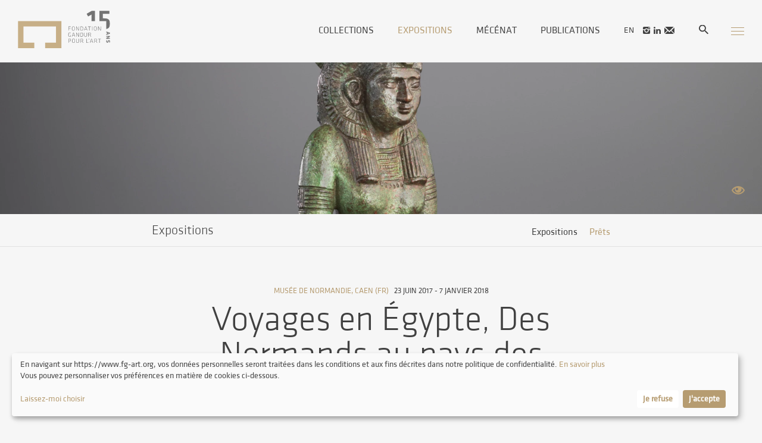

--- FILE ---
content_type: text/html; charset=UTF-8
request_url: https://www.fg-art.org/fr/exposition-prets/voyages-en-egypte-des-normands-au-pays-des-pharaons-au-xixe
body_size: 7489
content:

<!DOCTYPE html>
<html lang="fr">
<head>
<meta charset="UTF-8">
<base href="https://www.fg-art.org/" />
    
<meta id="viewport" name="viewport" content="width=device-width, initial-scale=1.0, maximum-scale=1.0, user-scalable=1">

<title>Exposition "Voyages en Égypte, Des Normands au pays des pharaons au XIXe siècle"</title>




<meta name="description" content="La Fondation Gandur pour l'Art a été créée en 2010 par Jean Claude Gandur afin de rendre accessible à un large public ses collections d'envergure internationale. Basée à Genève (Suisse) et reconnue d'utilité publique, la Fondation s'emploie à préserver, documenter, enrichir et exposer ses collections dans des institutions de renom en Suisse et à l'étranger. " lang="fr" />
	

<meta property="og:type" content="website" />
<meta property="og:title" content="Exposition "Voyages en Égypte, Des Normands au pays des pharaons au XIXe siècle"" />
<meta property="og:description" content="La Fondation Gandur pour l'Art a été créée en 2010 par Jean Claude Gandur afin de rendre accessible à un large public ses collections d'envergure internationale. Basée à Genève (Suisse) et reconnue d'utilité publique, la Fondation s'emploie à préserver, documenter, enrichir et exposer ses collections dans des institutions de renom en Suisse et à l'étranger. " />
<meta property="og:url" content="https://www.fg-art.org/fr/exposition-prets/voyages-en-egypte-des-normands-au-pays-des-pharaons-au-xixe/" />
<meta name="twitter:card" content="summary_large_image" />
	
<link href="//www.fg-art.org/fr/exposition-prets/voyages-en-egypte-des-normands-au-pays-des-pharaons-au-xixe" rel="canonical" />
<link href="//www.fg-art.org/fr/exposition-prets/voyages-en-egypte-des-normands-au-pays-des-pharaons-au-xixe" hreflang="fr" rel="alternate" />
<link href="//www.fg-art.org/en/exhibition-loans/voyages-en-egypte-des-normands-au-pays-des-pharaons-au-xixsu" hreflang="en" rel="alternate" />

<link rel="apple-touch-icon" sizes="57x57" href="/img/favicon/apple-icon-57x57.png">
<link rel="apple-touch-icon" sizes="60x60" href="/img/favicon/apple-icon-60x60.png">
<link rel="apple-touch-icon" sizes="72x72" href="/img/favicon/apple-icon-72x72.png">
<link rel="apple-touch-icon" sizes="76x76" href="/img/favicon/apple-icon-76x76.png">
<link rel="apple-touch-icon" sizes="114x114" href="/img/favicon/apple-icon-114x114.png">
<link rel="apple-touch-icon" sizes="120x120" href="/img/favicon/apple-icon-120x120.png">
<link rel="apple-touch-icon" sizes="144x144" href="/img/favicon/apple-icon-144x144.png">
<link rel="apple-touch-icon" sizes="152x152" href="/img/favicon/apple-icon-152x152.png">
<link rel="apple-touch-icon" sizes="180x180" href="/img/favicon/apple-icon-180x180.png">
<link rel="icon" type="image/png" sizes="192x192"  href="/img/favicon/android-icon-192x192.png">
<link rel="icon" type="image/png" sizes="32x32" href="/img/favicon/favicon-32x32.png">
<link rel="icon" type="image/png" sizes="96x96" href="/img/favicon/favicon-96x96.png">
<link rel="icon" type="image/png" sizes="16x16" href="/img/favicon/favicon-16x16.png">
<link rel="manifest" href="/img/favicon/manifest.json">
<meta name="msapplication-TileColor" content="#ffffff">
<meta name="msapplication-TileImage" content="/img/favicon/ms-icon-144x144.png">
<meta name="theme-color" content="#ffffff">

	
	<link rel="stylesheet" type="text/css" href="css/gandur_all.min.css?ck=1739279764">

	
	
		
	
<script>
    
    
    var klarohrefcondition = "\/fr\/conditions-generales-du-site";
    var klarolan = "fr";
    var klaroaccepte = "J'accepte";
    var klarodecline = "Je refuse";
    var klarointro = "<p>En navigant sur https:\/\/www.fg-art.org, vos donn&eacute;es personnelles seront trait&eacute;es dans les conditions et aux fins d&eacute;crites dans notre politique de confidentialit&eacute;.<a href=\"https:\/\/www.fg-art.org\/fr\/conditions-generales-du-site\"> En savoir plus<\/a> <br \/> Vous pouvez personnaliser vos pr&eacute;f&eacute;rences en mati&egrave;re de cookies ci-dessous.<\/p>";
    var klaropopupintro = "Nous utilisons des services tiers pour am\u00e9liorer votre exp\u00e9rience. Veuillez s\u00e9lectionner ceux que vous acceptez.";	
	
	
	var isTouchDevice = 'ontouchstart' in document.documentElement;
	var iOS = ['iPad', 'iPhone', 'iPod'].indexOf(navigator.platform) >= 0;

(function (w) {
    if (w.$) // jQuery already loaded, we don't need this script
        return;
    var _funcs = [];
    w.$ = function (f) { // add functions to a queue
        _funcs.push(f);
    };
    w.defer$ = function () { // move the queue to jQuery's DOMReady
        while (f = _funcs.shift())
            $(f);
    };
})(window);

</script>



<!-- Global site tag (gtag.js) - Google Analytics -->
<script async data-type="application/javascript" data-src="https://www.googletagmanager.com/gtag/js?id=UA-63883790-4" data-name="google-analytics"></script>
<script  data-type="application/javascript" data-name="google-analytics">
  window.dataLayer = window.dataLayer || [];
  function gtag(){dataLayer.push(arguments);}
  gtag('js', new Date());

  gtag('config', 'UA-63883790-4');
</script>


</head>
<body class="expositions_prets lan_fr">




<div id="header" >
<div class="inside_full">
<a class="nomobile" href="/fr" id="logo"><h1>gandur</h1></a>
<a href="/fr" id="logo_phone" class="mobile"> <!--logo--> </a>
<button class="menumobile hamburger hamburger--squeeze" type="button">
  <span class="hamburger-box">
    <span class="hamburger-inner"></span>
  </span>
</button>
<div class="top_nav nomobile">

<div class="main_nav">
<ul id="nav"  class="nomobile" >
<li  ><a href="/fr/collections" >Collections</a></li>
<li class="active" ><a href="/fr/exposition" >Expositions</a></li>
<li  ><a href="/fr/mecenat" >Mécénat</a></li>
<li  ><a href="/fr/publications" >Publications</a></li>




  <li><a class="lan" href="/en/exhibition-loans/voyages-en-egypte-des-normands-au-pays-des-pharaons-au-xixsu"  >en</a></li>
      
    
  
<li class="social_icon"><a  href="https://www.instagram.com/fondationgandurpourlart/" target="_blank" class="demo-icon icon-instagram" ></a></li>
 
  
 
  
<li  class="social_icon"><a  href="https://www.linkedin.com/company/fondation-gandur-pour-l-art/" target="_blank" class="demo-icon icon-linkedin" ></a></li>
 
 

  
<li  class="social_icon"><a  href="#newsletterinscription_footer" target="_blank" class="demo-icon icon-mail anchorme" ></a></li>
    
<li><a  href="/fr/recherche"  class="navsearch" ><img src="/img/search_black.svg" /> </a></li>
</ul>
<div class="clear"> <!--vide--> </div>
</div>

</div>

<div class="clear"> <!--vide--> </div>
</div>
</div>



<div id="header2" class="nomobile" data-headroom data-offset="800" data-tolerance="0">
<div class="inside_full">
<a href="/fr" id="logo_little"><img src="img/logo_15ans_little.svg" alt="" style="height: 44px; width:auto"/></a>

<button class="menumobile hamburger hamburger--squeeze" type="button">
  <span class="hamburger-box">
    <span class="hamburger-inner"></span>
  </span>
</button>
<div class="all_nav">

<div class="main_nav">
<ul id="nav"  class="nomobile" >
<li  ><a href="/fr/collections" >Collections</a></li>
<li class="active" ><a href="/fr/exposition" >Expositions</a></li>
<li  ><a href="/fr/mecenat" >Mécénat</a></li>
<li  ><a href="/fr/publications" >Publications</a></li>




  <li><a class="lan" href="/en/exhibition-loans/voyages-en-egypte-des-normands-au-pays-des-pharaons-au-xixsu"  >en</a></li>
      
    
  
<li class="social_icon"><a  href="https://www.instagram.com/fondationgandurpourlart/" target="_blank" class="demo-icon icon-instagram" ></a></li>
 
  
 
  
<li  class="social_icon"><a  href="https://www.linkedin.com/company/fondation-gandur-pour-l-art/" target="_blank" class="demo-icon icon-linkedin" ></a></li>
 
 

  
<li  class="social_icon"><a  href="#newsletterinscription_footer" target="_blank" class="demo-icon icon-mail anchorme" ></a></li>
    
<li><a  href="/fr/recherche"  class="navsearch" ><img src="/img/search_black.svg" /> </a></li>
</ul>
<div class="clear"> <!--vide--> </div>
</div>

</div>

<div class="clear"> <!--vide--> </div>
</div>
</div>




<div id="content">

<div  class="container">

<div class="page_intro_media col_intro_media makeitfull "  >
        	   	      <img src="/phpThumb/phpThumb.php?src=/users_uploads/expositions_expositions_header/5af5ccafca145.jpg&sx=0&sy=624&sw=2318&sh=906&w=2560&h=1000&q=90&f=webp&aoe=1" width="2560" height="1000" />
			 	   
	
				        
      
</div>




<div class="col_intro_media spacer_no_touch " ><!--vide-->

          <a href="templates/mediapopup.php?id=1413&lan=fr" data-overlayid="#objet_overlay_1413" class="watch  ajaxoverlayopen"></a>
          </div>

<div class="bgcolor_gandur">
<div class="inside_little header_sousmenu">

<h1 class="page_intro_titre nomobile"> Expositions</h1>


<ul id="nav_sous" class="nomobile" ><li class=' first '><a href='/fr/exposition-expositions'>Expositions</a></li><li class='active Selected'><a href='/fr/exposition-prets'>Prêts</a></li></ul><select id="header_sousmenu" class="mobile selecturl" ><option   value='/fr/exposition-expositions'>Expositions</option><option  selected  value='/fr/exposition-prets'>Prêts</option></select>
</div>
<hr>
</div><div class="bgcolor_gandur">
<div class="container_page">

<div class="inside_little">
</div>

<!--//////////////////   EXPOSITION SELECT  ///////////////-->	
<div class="inside ">

<div class="col_block">

<div class="col col8 ">
<p class="legende_titre_date centerme">
<a href="http://musee-de-normandie.caen.fr/" target="_blank">Musée de Normandie, Caen (FR)</a> &nbsp;&nbsp;23 juin 2017 -  7 janvier 2018</p>

<h1 class="centerme">Voyages en Égypte, Des Normands au pays des pharaons au XIX<sup>e</sup> siècle</h1>
<div class="page_intro"><p>&Eacute;ternelle et fascinante &Eacute;gypte &hellip;. En 2017, le mus&eacute;e de Normandie propose une exposition sur le voyage en &Eacute;gypte au xixe si&egrave;cle. Elle s&rsquo;attache &agrave; montrer la &laquo; passion fran&ccedil;aise &raquo; pour l&rsquo;&Eacute;gypte et la mani&egrave;re dont le regard changea, au cours de ce si&egrave;cle, avec l&rsquo;arch&eacute;ologie, les r&eacute;cits de voyage et la d&eacute;couverte de l&rsquo;Autre</p>
<p><span class="little_font_caps">Commissariat : Alice Gandin</span></p></div>
</div>
<div class="col col5 matcheight">
<div >
<a  href="http://musee-de-normandie.caen.fr/actualites/voyages-en-egypte"  target="_blank" class="btn_gandur"  >En savoir plus</a>
</div>





</div><!--
--><div class="col col3 matcheight "><img src="/phpThumb/phpThumb.php?src=/users_uploads/expositions_expositions_listing/5accd0f17886a.png&sx=0&sy=0&sw=2250&sh=3000&w=560&q=90&f=webp&aoe=1"  >
<div class="page_texte_more bloc_t_20">
<!--vide-->
</div>


</div>







<div class="clear "> <!--vide--> </div>
</div>




<!--//////////////////   Onglet OEuvres  ///////////////-->	








<!--//////////////////  EXPOSITION LIEE  ///////////////-->	
<div class="clear "> <!--vide--> </div>
<div class=" bloc_35"> <!--vide--> </div>
<h2 class="centerme">Œuvres en prêt</h2>
<div class="grid_packery">
<div class="grid-sizer "><!--vide--></div><div class="gutteritem "> <!--vide--> </div>

<div class="col col3 grid-item "  >
 <a href="templates/mediapopup.php?id=126&objetnum=0&lan=fr" data-overlayid="#objet_overlay_126" class=" ajaxoverlayopen"> 
 <img class="lazy" data-src="/phpThumb/phpThumb.php?src=/zetcomimport/images/1531545.jpg&w=540&q=90"     >
</a>
<div class="col_legende_listing">

NA<br/><em>Statuette de scribe marchant</em><br/>VIIe - Ier siècle avant J.-C.<br/></div>
</div>

<div class="col col3 grid-item "  >
 <a href="templates/mediapopup.php?id=126&objetnum=1&lan=fr" data-overlayid="#objet_overlay_126" class=" ajaxoverlayopen"> 
 <img class="lazy" data-src="/phpThumb/phpThumb.php?src=/zetcomimport/images/1531572.jpg&w=540&q=90"     >
</a>
<div class="col_legende_listing">

NA<br/><em>Statuette du dieu Amon-Rê</em><br/>VIIe - Ier siècle avant J.-C.<br/></div>
</div>

<div class="col col3 grid-item "  >
 <a href="templates/mediapopup.php?id=126&objetnum=2&lan=fr" data-overlayid="#objet_overlay_126" class=" ajaxoverlayopen"> 
 <img class="lazy" data-src="/phpThumb/phpThumb.php?src=/zetcomimport/images/1531593.jpg&w=540&q=90"     >
</a>
<div class="col_legende_listing">

NA<br/><em>Tête du bélier d'Amon</em><br/>VIIIe - Ve siècle avant J.-C.<br/></div>
</div>

<div class="col col3 grid-item "  >
 <a href="templates/mediapopup.php?id=126&objetnum=3&lan=fr" data-overlayid="#objet_overlay_126" class=" ajaxoverlayopen"> 
 <img class="lazy" data-src="/phpThumb/phpThumb.php?src=/zetcomimport/images/1531627.jpg&w=540&q=90"     >
</a>
<div class="col_legende_listing">

NA<br/><em>Amulette de la déesse Bastet à tête de lionne</em><br/>VIIe - IVe siècle avant J.-C.<br/></div>
</div>

<div class="col col3 grid-item "  >
 <a href="templates/mediapopup.php?id=126&objetnum=4&lan=fr" data-overlayid="#objet_overlay_126" class=" ajaxoverlayopen"> 
 <img class="lazy" data-src="/phpThumb/phpThumb.php?src=/zetcomimport/images/1531664.jpg&w=540&q=90"     >
</a>
<div class="col_legende_listing">

NA<br/><em>Statuette de la déesse Taouret</em><br/>VIIe - IVe siècle avant J.-C.<br/></div>
</div>

<div class="col col3 grid-item "  >
 <a href="templates/mediapopup.php?id=126&objetnum=5&lan=fr" data-overlayid="#objet_overlay_126" class=" ajaxoverlayopen"> 
 <img class="lazy" data-src="/phpThumb/phpThumb.php?src=/zetcomimport/images/1531682.jpg&w=540&q=90"     >
</a>
<div class="col_legende_listing">

NA<br/><em>Amulette du dieu Amon-Min</em><br/>VIIe - Ier siècle avant J.-C.<br/></div>
</div>

<div class="col col3 grid-item "  >
 <a href="templates/mediapopup.php?id=126&objetnum=6&lan=fr" data-overlayid="#objet_overlay_126" class=" ajaxoverlayopen"> 
 <img class="lazy" data-src="/phpThumb/phpThumb.php?src=/zetcomimport/images/1531686.jpg&w=540&q=90"     >
</a>
<div class="col_legende_listing">

NA<br/><em>Stèle funéraire cintrée au nom de Tak et Tai</em><br/>3e quart IIe millénaire avant J.-C.<br/></div>
</div>

<div class="col col3 grid-item "  >
 <a href="templates/mediapopup.php?id=126&objetnum=7&lan=fr" data-overlayid="#objet_overlay_126" class=" ajaxoverlayopen"> 
 <img class="lazy" data-src="/phpThumb/phpThumb.php?src=/zetcomimport/images/1531711.jpg&w=540&q=90"     >
</a>
<div class="col_legende_listing">

NA<br/><em>Statuette de la déesse Maât</em><br/>VIIe - IVe siècle avant J.-C.<br/></div>
</div>

<div class="col col3 grid-item "  >
 <a href="templates/mediapopup.php?id=126&objetnum=8&lan=fr" data-overlayid="#objet_overlay_126" class=" ajaxoverlayopen"> 
 <img class="lazy" data-src="/phpThumb/phpThumb.php?src=/zetcomimport/images/1531722.jpg&w=540&q=90"     >
</a>
<div class="col_legende_listing">

NA<br/><em>Statuette de la déesse Bastet tenant une égide</em><br/>IVe siècle avant J.-C.<br/></div>
</div>

<div class="col col3 grid-item "  >
 <a href="templates/mediapopup.php?id=126&objetnum=9&lan=fr" data-overlayid="#objet_overlay_126" class=" ajaxoverlayopen"> 
 <img class="lazy" data-src="/phpThumb/phpThumb.php?src=/zetcomimport/images/1531740.jpg&w=540&q=90"     >
</a>
<div class="col_legende_listing">

NA<br/><em>Amulette en forme de la triade Isis, Harpocrate et Nephthys</em><br/>VIIe - VIe siècle avant J.-C.<br/></div>
</div>

<div class="col col3 grid-item "  >
 <a href="templates/mediapopup.php?id=126&objetnum=10&lan=fr" data-overlayid="#objet_overlay_126" class=" ajaxoverlayopen"> 
 <img class="lazy" data-src="/phpThumb/phpThumb.php?src=/zetcomimport/images/1531754.jpg&w=540&q=90"     >
</a>
<div class="col_legende_listing">

NA<br/><em>Amulette du dieu Anubis</em><br/>VIIe - IVe siècle avant J.-C.<br/></div>
</div>

<div class="col col3 grid-item "  >
 <a href="templates/mediapopup.php?id=126&objetnum=11&lan=fr" data-overlayid="#objet_overlay_126" class=" ajaxoverlayopen"> 
 <img class="lazy" data-src="/phpThumb/phpThumb.php?src=/zetcomimport/images/1531757.jpg&w=540&q=90"     >
</a>
<div class="col_legende_listing">

NA<br/><em>Amulette de la déesse Nephthys</em><br/>VIIe - Ier siècle avant J.-C.<br/></div>
</div>

<div class="col col3 grid-item "  >
 <a href="templates/mediapopup.php?id=126&objetnum=12&lan=fr" data-overlayid="#objet_overlay_126" class=" ajaxoverlayopen"> 
 <img class="lazy" data-src="/phpThumb/phpThumb.php?src=/zetcomimport/images/1531774.jpg&w=540&q=90"     >
</a>
<div class="col_legende_listing">

NA<br/><em>Incrustration du dieu Anubis canidé</em><br/>VIIe - Ier siècle avant J.-C.<br/></div>
</div>

<div class="col col3 grid-item "  >
 <a href="templates/mediapopup.php?id=126&objetnum=13&lan=fr" data-overlayid="#objet_overlay_126" class=" ajaxoverlayopen"> 
 <img class="lazy" data-src="/phpThumb/phpThumb.php?src=/zetcomimport/images/1531788.jpg&w=540&q=90"     >
</a>
<div class="col_legende_listing">

NA<br/><em>Statuette de la déesse Mout</em><br/>VIIe - Ier siècle avant J.-C.<br/></div>
</div>

<div class="col col3 grid-item "  >
 <a href="templates/mediapopup.php?id=126&objetnum=14&lan=fr" data-overlayid="#objet_overlay_126" class=" ajaxoverlayopen"> 
 <img class="lazy" data-src="/phpThumb/phpThumb.php?src=/zetcomimport/images/1531798.jpg&w=540&q=90"     >
</a>
<div class="col_legende_listing">

NA<br/><em>Papyrus funéraire avec vignette du Livre des Morts : Psychostasie</em><br/>1e moitié IIIe siècle avant J.-C.<br/></div>
</div>

<div class="col col3 grid-item "  >
 <a href="templates/mediapopup.php?id=126&objetnum=15&lan=fr" data-overlayid="#objet_overlay_126" class=" ajaxoverlayopen"> 
 <img class="lazy" data-src="/phpThumb/phpThumb.php?src=/zetcomimport/images/1531801.jpg&w=540&q=90"     >
</a>
<div class="col_legende_listing">

NA<br/><em>Statuette d'hippopotame</em><br/>1er quart IIe millénaire avant J.-C.<br/></div>
</div>

<div class="col col3 grid-item "  >
 <a href="templates/mediapopup.php?id=126&objetnum=16&lan=fr" data-overlayid="#objet_overlay_126" class=" ajaxoverlayopen"> 
 <img class="lazy" data-src="/phpThumb/phpThumb.php?src=/zetcomimport/images/1531813.jpg&w=540&q=90"     >
</a>
<div class="col_legende_listing">

NA<br/><em>Modèle d'attelage de labour</em><br/>4e quart IIIe millénaire avant J.-C. - 1er quart I<br/></div>
</div>

<div class="col col3 grid-item "  >
 <a href="templates/mediapopup.php?id=126&objetnum=17&lan=fr" data-overlayid="#objet_overlay_126" class=" ajaxoverlayopen"> 
 <img class="lazy" data-src="/phpThumb/phpThumb.php?src=/zetcomimport/images/1531853.jpg&w=540&q=90"     >
</a>
<div class="col_legende_listing">

NA<br/><em>Modèle d’une porteuse d’offrandes</em><br/>1er quart IIe millénaire avant J.-C.<br/></div>
</div>

<div class="col col3 grid-item "  >
 <a href="templates/mediapopup.php?id=126&objetnum=18&lan=fr" data-overlayid="#objet_overlay_126" class=" ajaxoverlayopen"> 
 <img class="lazy" data-src="/phpThumb/phpThumb.php?src=/zetcomimport/images/1531874.jpg&w=540&q=90"     >
</a>
<div class="col_legende_listing">

Jean-François CHAMPOLLION<br/><em>Manuscrit de J.-F. Champollion</em><br/>1824 - 1826<br/></div>
</div>

<div class="col col3 grid-item "  >
 <a href="templates/mediapopup.php?id=126&objetnum=19&lan=fr" data-overlayid="#objet_overlay_126" class=" ajaxoverlayopen"> 
 <img class="lazy" data-src="/phpThumb/phpThumb.php?src=/zetcomimport/images/1531900.jpg&w=540&q=90"     >
</a>
<div class="col_legende_listing">

NA<br/><em>Stèle de donation au nom de Ramsès III</em><br/>4e quart IIe millénaire avant J.-C.<br/></div>
</div>

<div class="col col3 grid-item "  >
 <a href="templates/mediapopup.php?id=126&objetnum=20&lan=fr" data-overlayid="#objet_overlay_126" class=" ajaxoverlayopen"> 
 <img class="lazy" data-src="/phpThumb/phpThumb.php?src=/zetcomimport/images/1531959.jpg&w=540&q=90"     >
</a>
<div class="col_legende_listing">

NA<br/><em>Modèle de plat avec fruits: récipient circulaire</em><br/>1er quart IIe millénaire après J.-C.<br/></div>
</div>

<div class="col col3 grid-item "  >
 <a href="templates/mediapopup.php?id=126&objetnum=21&lan=fr" data-overlayid="#objet_overlay_126" class=" ajaxoverlayopen"> 
 <img class="lazy" data-src="/phpThumb/phpThumb.php?src=/zetcomimport/images/1531960.jpg&w=540&q=90"     >
</a>
<div class="col_legende_listing">

NA<br/><em>Modèle de plat avec fruits: melon</em><br/>1er quart IIe millénaire après J.-C.<br/></div>
</div>

<div class="col col3 grid-item "  >
 <a href="templates/mediapopup.php?id=126&objetnum=22&lan=fr" data-overlayid="#objet_overlay_126" class=" ajaxoverlayopen"> 
 <img class="lazy" data-src="/phpThumb/phpThumb.php?src=/zetcomimport/images/1531961.jpg&w=540&q=90"     >
</a>
<div class="col_legende_listing">

NA<br/><em>Modèle de plat avec fruits: grappe de raisin</em><br/>1er quart IIe millénaire après J.-C.<br/></div>
</div>

<div class="col col3 grid-item "  >
 <a href="templates/mediapopup.php?id=126&objetnum=23&lan=fr" data-overlayid="#objet_overlay_126" class=" ajaxoverlayopen"> 
 <img class="lazy" data-src="/phpThumb/phpThumb.php?src=/zetcomimport/images/1531962.jpg&w=540&q=90"     >
</a>
<div class="col_legende_listing">

NA<br/><em>Modèle de plat avec fruits: figue de sycomore</em><br/>1er quart IIe millénaire après J.-C.<br/></div>
</div>

<div class="col col3 grid-item "  >
 <a href="templates/mediapopup.php?id=126&objetnum=24&lan=fr" data-overlayid="#objet_overlay_126" class=" ajaxoverlayopen"> 
 <img class="lazy" data-src="/phpThumb/phpThumb.php?src=/zetcomimport/images/1531972.jpg&w=540&q=90"     >
</a>
<div class="col_legende_listing">

NA<br/><em>Statuette du dieu Khonsou</em><br/>VIIe - IVe siècle avant J.-C.<br/></div>
</div>

<div class="col col3 grid-item "  >
 <a href="templates/mediapopup.php?id=126&objetnum=25&lan=fr" data-overlayid="#objet_overlay_126" class=" ajaxoverlayopen"> 
 <img class="lazy" data-src="/phpThumb/phpThumb.php?src=/zetcomimport/images/1531979.jpg&w=540&q=90"     >
</a>
<div class="col_legende_listing">

NA<br/><em>Statuette d'Imhotep</em><br/>VIIe - Ier siècle avant J.-C.<br/></div>
</div>

<div class="col col3 grid-item "  >
 <a href="templates/mediapopup.php?id=126&objetnum=26&lan=fr" data-overlayid="#objet_overlay_126" class=" ajaxoverlayopen"> 
 <img class="lazy" data-src="/phpThumb/phpThumb.php?src=/zetcomimport/images/1532024.jpg&w=540&q=90"     >
</a>
<div class="col_legende_listing">

NA<br/><em>Statuette de dieu</em><br/>VIIe - IVe siècle avant J.-C.<br/></div>
</div>

<div class="col col3 grid-item "  >
 <a href="templates/mediapopup.php?id=126&objetnum=27&lan=fr" data-overlayid="#objet_overlay_126" class=" ajaxoverlayopen"> 
 <img class="lazy" data-src="/phpThumb/phpThumb.php?src=/zetcomimport/images/1532052.jpg&w=540&q=90"     >
</a>
<div class="col_legende_listing">

NA<br/><em>Amulette de la déesse Satis</em><br/>VIIe - Ier siècle avant J.-C.<br/></div>
</div>

<div class="col col3 grid-item "  >
 <a href="templates/mediapopup.php?id=126&objetnum=28&lan=fr" data-overlayid="#objet_overlay_126" class=" ajaxoverlayopen"> 
 <img class="lazy" data-src="/phpThumb/phpThumb.php?src=/zetcomimport/images/1532094.jpg&w=540&q=90"     >
</a>
<div class="col_legende_listing">

NA<br/><em>Figure féminine de fertilité</em><br/>3e quart IIe millénaire avant J.-C.<br/></div>
</div>

<div class="col col3 grid-item "  >
 <a href="templates/mediapopup.php?id=126&objetnum=29&lan=fr" data-overlayid="#objet_overlay_126" class=" ajaxoverlayopen"> 
 <img class="lazy" data-src="/phpThumb/phpThumb.php?src=/zetcomimport/images/1532104.jpg&w=540&q=90"     >
</a>
<div class="col_legende_listing">

NA<br/><em>Coffret à oushebtis au nom du prêtre de Montou Harsiésis</em><br/>2e quart Ier millénaire avant J.-C.<br/></div>
</div>

<div class="col col3 grid-item "  >
 <a href="templates/mediapopup.php?id=126&objetnum=30&lan=fr" data-overlayid="#objet_overlay_126" class=" ajaxoverlayopen"> 
 <img class="lazy" data-src="/phpThumb/phpThumb.php?src=/zetcomimport/images/1532158.jpg&w=540&q=90"     >
</a>
<div class="col_legende_listing">

NA<br/><em>Figurine de la déesse Meretseger</em><br/>4e quart IIe millénaire avant J.-C.<br/></div>
</div>

<div class="col col3 grid-item "  >
 <a href="templates/mediapopup.php?id=126&objetnum=31&lan=fr" data-overlayid="#objet_overlay_126" class=" ajaxoverlayopen"> 
 <img class="lazy" data-src="/phpThumb/phpThumb.php?src=/zetcomimport/images/1532220.jpg&w=540&q=90"     >
</a>
<div class="col_legende_listing">

NA<br/><em>Couverture de momie</em><br/>4e - 3e quart Ier millénaire avant J.-C.<br/></div>
</div>

<div class="col col3 grid-item "  >
 <a href="templates/mediapopup.php?id=126&objetnum=32&lan=fr" data-overlayid="#objet_overlay_126" class=" ajaxoverlayopen"> 
 <img class="lazy" data-src="/phpThumb/phpThumb.php?src=/zetcomimport/images/1532244.jpg&w=540&q=90"     >
</a>
<div class="col_legende_listing">

NA<br/><em>Statuette du taureau Apis</em><br/>VIIe - VIe siècle avant J.-C.<br/></div>
</div>

<div class="col col3 grid-item "  >
 <a href="templates/mediapopup.php?id=126&objetnum=33&lan=fr" data-overlayid="#objet_overlay_126" class=" ajaxoverlayopen"> 
 <img class="lazy" data-src="/phpThumb/phpThumb.php?src=/zetcomimport/images/1532247.jpg&w=540&q=90"     >
</a>
<div class="col_legende_listing">

NA<br/><em>Statuette du dieu Ptah</em><br/>1e moitié Ier millénaire avant J.-C.<br/></div>
</div>

<div class="col col3 grid-item "  >
 <a href="templates/mediapopup.php?id=126&objetnum=34&lan=fr" data-overlayid="#objet_overlay_126" class=" ajaxoverlayopen"> 
 <img class="lazy" data-src="/phpThumb/phpThumb.php?src=/zetcomimport/images/1532303.jpg&w=540&q=90"     >
</a>
<div class="col_legende_listing">

NA<br/><em>Amulette  en forme de babouin avec trois petits</em><br/>1e moitié Ier millénaire avant J.-C.<br/></div>
</div>

<div class="col col3 grid-item "  >
 <a href="templates/mediapopup.php?id=126&objetnum=35&lan=fr" data-overlayid="#objet_overlay_126" class=" ajaxoverlayopen"> 
 <img class="lazy" data-src="/phpThumb/phpThumb.php?src=/zetcomimport/images/1532342.jpg&w=540&q=90"     >
</a>
<div class="col_legende_listing">

NA<br/><em>Chapiteau palmiforme avec babouin</em><br/>Ier quart Ier millénaire avant J.-C.<br/></div>
</div>

<div class="col col3 grid-item "  >
 <a href="templates/mediapopup.php?id=126&objetnum=36&lan=fr" data-overlayid="#objet_overlay_126" class=" ajaxoverlayopen"> 
 <img class="lazy" data-src="/phpThumb/phpThumb.php?src=/zetcomimport/images/1532352.jpg&w=540&q=90"     >
</a>
<div class="col_legende_listing">

NA<br/><em>Statuette du dieu lunaire Iâh</em><br/>VIIe - Ier siècle avant J.-C.<br/></div>
</div>

<div class="col col3 grid-item "  >
 <a href="templates/mediapopup.php?id=126&objetnum=37&lan=fr" data-overlayid="#objet_overlay_126" class=" ajaxoverlayopen"> 
 <img class="lazy" data-src="/phpThumb/phpThumb.php?src=/zetcomimport/images/1532356.jpg&w=540&q=90"     >
</a>
<div class="col_legende_listing">

NA<br/><em>Statuette de la déesse Ouadjet trônant</em><br/>VIIe - IVe siècle avant J.-C.<br/></div>
</div>

<div class="col col3 grid-item "  >
 <a href="templates/mediapopup.php?id=126&objetnum=38&lan=fr" data-overlayid="#objet_overlay_126" class=" ajaxoverlayopen"> 
 <img class="lazy" data-src="/phpThumb/phpThumb.php?src=/zetcomimport/images/1532474.jpg&w=540&q=90"     >
</a>
<div class="col_legende_listing">

NA<br/><em>Bague ornée de grenouilles - FAUX</em><br/>4e quart IIe millénaire avant J.-C.<br/></div>
</div>

<div class="col col3 grid-item "  >
 <a href="templates/mediapopup.php?id=126&objetnum=39&lan=fr" data-overlayid="#objet_overlay_126" class=" ajaxoverlayopen"> 
 <img class="lazy" data-src="/phpThumb/phpThumb.php?src=/zetcomimport/images/1532531.jpg&w=540&q=90"     >
</a>
<div class="col_legende_listing">

NA<br/><em>Cuve de sarcophage</em><br/>1er quart Ier millénaire avant J.-C.<br/></div>
</div>

<div class="col col3 grid-item "  >
 <a href="templates/mediapopup.php?id=126&objetnum=40&lan=fr" data-overlayid="#objet_overlay_126" class=" ajaxoverlayopen"> 
 <img class="lazy" data-src="/phpThumb/phpThumb.php?src=/zetcomimport/images/1532548.jpg&w=540&q=90"     >
</a>
<div class="col_legende_listing">

NA<br/><em>Figurine funéraire de Parahotep</em><br/>4e quart IIe millénaire avant J.-C.<br/></div>
</div>

<div class="col col3 grid-item "  >
 <a href="templates/mediapopup.php?id=126&objetnum=41&lan=fr" data-overlayid="#objet_overlay_126" class=" ajaxoverlayopen"> 
 <img class="lazy" data-src="/phpThumb/phpThumb.php?src=/zetcomimport/images/1534437.jpg&w=540&q=90"     >
</a>
<div class="col_legende_listing">

NA<br/><em>Statuette du dieu Horus harponneur</em><br/>VIIe - IVe siècle avant J.-C.<br/></div>
</div>

<div class="col col3 grid-item "  >
 <a href="templates/mediapopup.php?id=126&objetnum=42&lan=fr" data-overlayid="#objet_overlay_126" class=" ajaxoverlayopen"> 
 <img class="lazy" data-src="/phpThumb/phpThumb.php?src=/zetcomimport/images/1534516.jpg&w=540&q=90"     >
</a>
<div class="col_legende_listing">

NA<br/><em>Amulette du dieu Amset - FAUX</em><br/>VIIe - Ier siècle avant J.-C.<br/></div>
</div>

<div class="col col3 grid-item "  >
 <a href="templates/mediapopup.php?id=126&objetnum=43&lan=fr" data-overlayid="#objet_overlay_126" class=" ajaxoverlayopen"> 
 <img class="lazy" data-src="/phpThumb/phpThumb.php?src=/zetcomimport/images/1534522.jpg&w=540&q=90"     >
</a>
<div class="col_legende_listing">

NA<br/><em>Amulette du dieu Douamoutef à tête de chacal - FAUX</em><br/>VIIe - Ier siècle avant J.-C.<br/></div>
</div>

<div class="col col3 grid-item "  >
 <a href="templates/mediapopup.php?id=126&objetnum=44&lan=fr" data-overlayid="#objet_overlay_126" class=" ajaxoverlayopen"> 
 <img class="lazy" data-src="/phpThumb/phpThumb.php?src=/zetcomimport/images/1534523.jpg&w=540&q=90"     >
</a>
<div class="col_legende_listing">

NA<br/><em>Amulette du dieu Hâpi à tête de babouin - FAUX</em><br/>VIIe - Ier siècle avant J.-C.<br/></div>
</div>

<div class="col col3 grid-item "  >
 <a href="templates/mediapopup.php?id=126&objetnum=45&lan=fr" data-overlayid="#objet_overlay_126" class=" ajaxoverlayopen"> 
 <img class="lazy" data-src="/phpThumb/phpThumb.php?src=/zetcomimport/images/1534524.jpg&w=540&q=90"     >
</a>
<div class="col_legende_listing">

NA<br/><em>Amulette du dieu Qébehsenouf à tête de faucon - FAUX</em><br/>VIIe - Ier siècle avant J.-C.<br/></div>
</div>

<div class="col col3 grid-item "  >
 <a href="templates/mediapopup.php?id=126&objetnum=46&lan=fr" data-overlayid="#objet_overlay_126" class=" ajaxoverlayopen"> 
 <img class="lazy" data-src="/phpThumb/phpThumb.php?src=/zetcomimport/images/1534593.jpg&w=540&q=90"     >
</a>
<div class="col_legende_listing">

NA<br/><em>Amulette en forme de deux doigts</em><br/>VIIe - Ier siècle avant J.-C.<br/></div>
</div>
</div>
<!--//////////////////  END  EXPOSITION LIEE  ///////////////-->	


<div class="clear "> <!--vide--> </div>
</div>



<!--//////////////////  END  EXPOSITION SELECT  ///////////////-->	
	
</div>
</div>





</div>
<div  id="footer" >

<div class="inside">
<div class="container_col">


     
     

    
    
    

<div class="nomobile col col10 ">
<ul id="navfooter"  >
<li><a href="/fr/collections" class=" ">Collections</a>

<ul><li class=' first '><a href='/fr/a-propos-collections'>À propos</a></li><li class=''><a href='/fr/collections-archeologie'>Archéologie</a></li><li class=''><a href='/fr/collections-beaux-arts'>Beaux-arts</a></li><li class=''><a href='/fr/collections-arts-decoratifs'>Arts décoratifs</a></li><li class=''><a href='/fr/collections-ethnologie'>Ethnologie</a></li><li class=''><a href='/fr/collection-art-contemporain'>Art  contemporain africain</a></li></ul>
</li>
<li><a href="/fr/exposition" class=" ">Expositions</a>

<ul><li class=' first '><a href='/fr/exposition-expositions'>Expositions</a></li><li class='active Selected'><a href='/fr/exposition-prets'>Prêts</a></li></ul>
</li>
<li><a href="/fr/partenariats" class=" ">Partenariats</a>

<ul><li class=' first '><a href='/fr/partenariats-partenariats'>Partenariats</a></li><li class=''><a href='/fr/partenariats-depots'>Dépôts</a></li></ul>
</li>
<li><a href="/fr/fondation" class=" ">Fondation</a>

<ul><li class=' first '><a href='/fr/presentation-et-membres'>Présentation et membres</a></li><li class=''><a href='/fr/collaborateurs'>Collaborateurs</a></li><li class=''><a href='/fr/documents'>Documents</a></li></ul>
</li>
<li><a href="/fr/mecenat" class=" ">Mécénat</a>

<ul><li class=' first '><a href='/fr/soutiens'>Soutiens</a></li><li class=''><a href='/fr/bourses'>Bourses</a></li></ul>
</li>
</ul>

<ul id="navfooter_vert">
<li class="last"><a href="/fr/actualites" class=" ">Actualités</a></li>
<li class="last"><a href="/fr/publications" class=" ">Publications</a></li>
<li class="last"><a href="/fr/presse" class=" ">Presse</a></li>
<li class="last"><a href="/fr/contact" class=" ">Contact</a></li>
<li class="last"><a href="/fr/conditions-generales-du-site" class=" ">Politique de confidentialité</a></li>
</ul>


</div>

<div class="clear"> <!--vide--> </div>
 
<script src="https://www.google.com/recaptcha/api.js"></script>
<div class="inscription_footer col col5" id="newsletterinscription_footer" name="newsletterinscription_footer">
  
 <h4>Découvrez notre newsletter</h4>  
    
<form id="newsletter_inscription" class="inscription_footer"  >

<input type="email" name="email" id="email" placeholder="Votre adresse email"  value="" required>
<button class="g-recaptcha btn_send inscriptionButton " 
data-sitekey="6LcrFYoiAAAAALcRGXccM8Lc5KYXLF0QsnCCIdUT" 
data-callback='onSubmit' 
data-action='submit' >S'inscrire</button>  
    
   <input name="lan" type="hidden" value="fr" />
    
</form>
<div id="confirm" style="display:none">
<p>Nous vous avons adress&eacute; un e-mail de validation. Veuillez cliquer sur le lien dans l'email&nbsp;pour finaliser votre inscription.</p></div>   
<script>


    function onSubmit(token) {
     $("#newsletter_inscription").submit();
   }
    
$(function(){
    
    
  $("#newsletter_inscription").submit(function(){
    var form = $(this);
		var str = form.serialize();
		$.ajax({
		   type: "POST",
		   url: "/templates/newsletters/newsletter_inscription.php",
		   data: str,
		   success: function(data){
			   	$(":input").removeClass("errormsg");
					$("div.errormsg").remove();
					$.each(data.errors, function(n) {
						 result = data.errors[n];
             $("#" + n).after("<div class=\"diverrormsg errormsg \">"+data.errors[n]+"</div>");
             $("#" + n).addClass("errormsg");
          })
				   switch(data.status){
            case "OK":
						    form.hide();
						    form[0].reset();
                $("#form").hide();
                $("#confirm").show();
				        break;
            case "NOKEMAIL":
              //  document.getElementById('captcha').src = '/securimage/securimage_show.php?' + Math.random();
                break;
            default:
                  $("#newsletterextrafields").show();
               
			  // document.getElementById('captcha').src = '/securimage/securimage_show.php?' + Math.random();

					}
			},
			dataType: "json"
		});
		return false;
	});
});
</script>    

</div>
    
    
    
<div class="social_footer col col4">
<h4>Suivez-nous</h4>    
 <ul class="social_footer_icon">   
  
<li class="social_icon"><a  href="https://www.instagram.com/fondationgandurpourlart/" target="_blank" class="demo-icon icon-instagram" ></a></li>
 
  
<li  class="social_icon"><a  href="https://www.facebook.com/FondationGandurpourArt/" target="_blank" class="demo-icon icon-facebook" ></a></li>
  
 
  
<li  class="social_icon"><a  href="https://www.linkedin.com/company/fondation-gandur-pour-l-art/" target="_blank" class="demo-icon icon-linkedin" ></a></li>
 
  
<li  class="social_icon"><a  href="https://vimeo.com/user35114125" target="_blank" class="demo-icon icon-vimeo" ></a></li>
 
 </ul>   
</div>
<div class="clear"> <!--vide--> </div>




</div>



</div>
</div>
<div  id="footer2" >

<div class="inside">
<div class="footer_logo2"> <p style="text-align: left;"><img src="https://www.fg-art.org/users_uploads/editor/source/VMS_AMS_sw_400.jpg" width="417" height="125" /></p>
<p style="text-align: left;"><img src="https://www.fg-art.org/users_uploads/editor/source/ICOM_Mitglieder_Logo_schwarz_positiv_F_2018_07_10.png" width="992" height="126" /></p></div>
<p class="footer_droit2">Tous droits réservés. Sans autorisation de la part de ProLitteris, la reproduction ainsi que toute utilisation des oeuvres autre que la consultation individuelle et privée sont interdites.</p>
<div class="clear"> <!--vide--> </div>
</div>
</div>

</div>

<div id="menuoverlay"></div>

<nav id="mobile_menu" >
<ul>

     
    
<li class="mobile_menu_oeuvre">
<a href="/fr/objectif-caen">Le futur musée de la Fondation Gandur pour l'Art</a>
<a href="/fr/objectif-caen">
<img class="card-img-top" src="/phpThumb/phpThumb.php?src=/users_uploads/pages_page_carre/67b5bb5903d91.JPG&sx=756&sy=0&sw=2244&sh=2250&w=220&h=220&q=90&f=webp&aoe=1" srcset="/phpThumb/phpThumb.php?src=/users_uploads/pages_page_carre/67b5bb5903d91.JPG&sx=756&sy=0&sw=2244&sh=2250&w=440&h=440&q=90&f=webp&aoe=1 2x"  >
</a>
</li>
       
    
    
    


 
  <li class=''><a href='/fr/actualites'>Actualités</a></li><li class=''><a href='/fr/salon-dexposition-harsch'>Salon d'exposition Harsch</a></li><li class=' childrenme'><a href='/fr/collections'>Collections</a><ul><li class=' first '><a href='/fr/a-propos-collections'>À propos</a></li><li class=''><a href='/fr/collections-archeologie'>Archéologie</a></li><li class=''><a href='/fr/collections-beaux-arts'>Beaux-arts</a></li><li class=''><a href='/fr/collections-arts-decoratifs'>Arts décoratifs</a></li><li class=''><a href='/fr/collections-ethnologie'>Ethnologie</a></li><li class=''><a href='/fr/collection-art-contemporain'>Art  contemporain africain</a></li></ul></li><li class=''><a href='/fr/publications'>Publications</a></li><li class=''><a href='/fr/objectif-caen'>Objectif Caen</a></li><li class=' childrenme'><a href='/fr/lire-voir-jouer'>Lire, voir et jouer</a><ul><li class=' first '><a href='/fr/artcase'>ArtCase</a></li><li class=''><a href='/fr/oeuvre-du-mois'>Œuvre du mois</a></li><li class=''><a href='/fr/parole-aux-oeuvres'>Parole aux œuvres</a></li><li class=''><a href='/fr/jouer01'>MemoArt</a></li></ul></li><li class='active Selected childrenme'><a href='/fr/exposition'>Expositions</a><ul><li class=' first '><a href='/fr/exposition-expositions'>Expositions</a></li><li class='active Selected'><a href='/fr/exposition-prets'>Prêts</a></li></ul></li><li class=' childrenme'><a href='/fr/partenariats'>Partenariats</a><ul><li class=' first '><a href='/fr/partenariats-partenariats'>Partenariats</a></li><li class=''><a href='/fr/partenariats-depots'>Dépôts</a></li></ul></li><li class=' childrenme'><a href='/fr/mecenat'>Mécénat</a><ul><li class=' first '><a href='/fr/soutiens'>Soutiens</a></li><li class=''><a href='/fr/bourses'>Bourses</a></li></ul></li><li class=' childrenme'><a href='/fr/fondation'>Fondation</a><ul><li class=' first '><a href='/fr/presentation-et-membres'>Présentation et membres</a></li><li class=''><a href='/fr/collaborateurs'>Collaborateurs</a></li><li class=''><a href='/fr/documents'>Documents</a></li></ul></li><li class=' childrenme'><a href='/fr/presse'>Presse</a><ul><li class=' first '><a href='/fr/revue-de-presse'>Revue de presse</a></li><li class=''><a href='/fr/communiques-de-presse'>Communiqués de presse</a></li></ul></li><li class=''><a href='/fr/contact'>Contact</a></li>  
  
 <li>


 </li>
 

 
  <li class=" lilangue      "><a href="/en/exhibition-loans/voyages-en-egypte-des-normands-au-pays-des-pharaons-au-xixsu" class="">English</a></li>
     <li class=" lisearch "><a  href="/fr/recherche"  class="navsearch" ><img src="/img/search_white.svg" /> </a></li>
</ul>
</nav>
<div class="overlay  mymedialidercontainer" id="objet_overlay">
<div class="overlaycontent">
</div>
</div>





<script src="js/jquery-1.12.2.min.js?ck=1520354749"></script><script src="js/jquery-migrate-1.2.1.min.js?ck=1520354750"></script><script src="js/jquery.lazy.min.js?ck=1560843701"></script><script src="js/jquery.matchHeight-min.js?ck=1520354760"></script><script src="js/headroom.min.js?ck=1520354750"></script><script src="js/jQuery.headroom.js?ck=1520354760"></script><script src="js/selectize/dist/js/standalone/selectize.min.js?ck=1523275914"></script><script src="js/jquery.cycle2.min.js?ck=1520871985"></script><script src="js/jquery.cycle2.swipe.min.js?ck=1520871985"></script><script src="js/owlCarousel/owl.carousel.min.js?ck=1520938609"></script><script src="js/swipebox/js/jquery.swipebox.js?ck=1520938287"></script><script src="js/isotope.pkgd.min.js?ck=1521202069"></script><script src="js/packery-mode.pkgd.min.js?ck=1523274316"></script><script src="js/jquery.validate/jquery.validate.min.js?ck=1539675930"></script><script src="js/tipped/tipped.js?ck=1547466852"></script><script src="js/magnify/jquery.magnify.js?ck=1547657248"></script><script src="js/magnify/jquery.magnify-mobile.js?ck=1547657267"></script><script src="js/klaro/config.js?ck=1738770280"></script><script src="js/klaro/klaro-no-css.js?ck=1738674348"></script><script src="js/gandur.js?ck=1739202453"></script>

  


<script>defer$()</script>
    

</body>
</html>

--- FILE ---
content_type: text/html; charset=utf-8
request_url: https://www.google.com/recaptcha/api2/anchor?ar=1&k=6LcrFYoiAAAAALcRGXccM8Lc5KYXLF0QsnCCIdUT&co=aHR0cHM6Ly93d3cuZmctYXJ0Lm9yZzo0NDM.&hl=en&v=PoyoqOPhxBO7pBk68S4YbpHZ&size=invisible&sa=submit&anchor-ms=20000&execute-ms=30000&cb=a6xbaljquix3
body_size: 48585
content:
<!DOCTYPE HTML><html dir="ltr" lang="en"><head><meta http-equiv="Content-Type" content="text/html; charset=UTF-8">
<meta http-equiv="X-UA-Compatible" content="IE=edge">
<title>reCAPTCHA</title>
<style type="text/css">
/* cyrillic-ext */
@font-face {
  font-family: 'Roboto';
  font-style: normal;
  font-weight: 400;
  font-stretch: 100%;
  src: url(//fonts.gstatic.com/s/roboto/v48/KFO7CnqEu92Fr1ME7kSn66aGLdTylUAMa3GUBHMdazTgWw.woff2) format('woff2');
  unicode-range: U+0460-052F, U+1C80-1C8A, U+20B4, U+2DE0-2DFF, U+A640-A69F, U+FE2E-FE2F;
}
/* cyrillic */
@font-face {
  font-family: 'Roboto';
  font-style: normal;
  font-weight: 400;
  font-stretch: 100%;
  src: url(//fonts.gstatic.com/s/roboto/v48/KFO7CnqEu92Fr1ME7kSn66aGLdTylUAMa3iUBHMdazTgWw.woff2) format('woff2');
  unicode-range: U+0301, U+0400-045F, U+0490-0491, U+04B0-04B1, U+2116;
}
/* greek-ext */
@font-face {
  font-family: 'Roboto';
  font-style: normal;
  font-weight: 400;
  font-stretch: 100%;
  src: url(//fonts.gstatic.com/s/roboto/v48/KFO7CnqEu92Fr1ME7kSn66aGLdTylUAMa3CUBHMdazTgWw.woff2) format('woff2');
  unicode-range: U+1F00-1FFF;
}
/* greek */
@font-face {
  font-family: 'Roboto';
  font-style: normal;
  font-weight: 400;
  font-stretch: 100%;
  src: url(//fonts.gstatic.com/s/roboto/v48/KFO7CnqEu92Fr1ME7kSn66aGLdTylUAMa3-UBHMdazTgWw.woff2) format('woff2');
  unicode-range: U+0370-0377, U+037A-037F, U+0384-038A, U+038C, U+038E-03A1, U+03A3-03FF;
}
/* math */
@font-face {
  font-family: 'Roboto';
  font-style: normal;
  font-weight: 400;
  font-stretch: 100%;
  src: url(//fonts.gstatic.com/s/roboto/v48/KFO7CnqEu92Fr1ME7kSn66aGLdTylUAMawCUBHMdazTgWw.woff2) format('woff2');
  unicode-range: U+0302-0303, U+0305, U+0307-0308, U+0310, U+0312, U+0315, U+031A, U+0326-0327, U+032C, U+032F-0330, U+0332-0333, U+0338, U+033A, U+0346, U+034D, U+0391-03A1, U+03A3-03A9, U+03B1-03C9, U+03D1, U+03D5-03D6, U+03F0-03F1, U+03F4-03F5, U+2016-2017, U+2034-2038, U+203C, U+2040, U+2043, U+2047, U+2050, U+2057, U+205F, U+2070-2071, U+2074-208E, U+2090-209C, U+20D0-20DC, U+20E1, U+20E5-20EF, U+2100-2112, U+2114-2115, U+2117-2121, U+2123-214F, U+2190, U+2192, U+2194-21AE, U+21B0-21E5, U+21F1-21F2, U+21F4-2211, U+2213-2214, U+2216-22FF, U+2308-230B, U+2310, U+2319, U+231C-2321, U+2336-237A, U+237C, U+2395, U+239B-23B7, U+23D0, U+23DC-23E1, U+2474-2475, U+25AF, U+25B3, U+25B7, U+25BD, U+25C1, U+25CA, U+25CC, U+25FB, U+266D-266F, U+27C0-27FF, U+2900-2AFF, U+2B0E-2B11, U+2B30-2B4C, U+2BFE, U+3030, U+FF5B, U+FF5D, U+1D400-1D7FF, U+1EE00-1EEFF;
}
/* symbols */
@font-face {
  font-family: 'Roboto';
  font-style: normal;
  font-weight: 400;
  font-stretch: 100%;
  src: url(//fonts.gstatic.com/s/roboto/v48/KFO7CnqEu92Fr1ME7kSn66aGLdTylUAMaxKUBHMdazTgWw.woff2) format('woff2');
  unicode-range: U+0001-000C, U+000E-001F, U+007F-009F, U+20DD-20E0, U+20E2-20E4, U+2150-218F, U+2190, U+2192, U+2194-2199, U+21AF, U+21E6-21F0, U+21F3, U+2218-2219, U+2299, U+22C4-22C6, U+2300-243F, U+2440-244A, U+2460-24FF, U+25A0-27BF, U+2800-28FF, U+2921-2922, U+2981, U+29BF, U+29EB, U+2B00-2BFF, U+4DC0-4DFF, U+FFF9-FFFB, U+10140-1018E, U+10190-1019C, U+101A0, U+101D0-101FD, U+102E0-102FB, U+10E60-10E7E, U+1D2C0-1D2D3, U+1D2E0-1D37F, U+1F000-1F0FF, U+1F100-1F1AD, U+1F1E6-1F1FF, U+1F30D-1F30F, U+1F315, U+1F31C, U+1F31E, U+1F320-1F32C, U+1F336, U+1F378, U+1F37D, U+1F382, U+1F393-1F39F, U+1F3A7-1F3A8, U+1F3AC-1F3AF, U+1F3C2, U+1F3C4-1F3C6, U+1F3CA-1F3CE, U+1F3D4-1F3E0, U+1F3ED, U+1F3F1-1F3F3, U+1F3F5-1F3F7, U+1F408, U+1F415, U+1F41F, U+1F426, U+1F43F, U+1F441-1F442, U+1F444, U+1F446-1F449, U+1F44C-1F44E, U+1F453, U+1F46A, U+1F47D, U+1F4A3, U+1F4B0, U+1F4B3, U+1F4B9, U+1F4BB, U+1F4BF, U+1F4C8-1F4CB, U+1F4D6, U+1F4DA, U+1F4DF, U+1F4E3-1F4E6, U+1F4EA-1F4ED, U+1F4F7, U+1F4F9-1F4FB, U+1F4FD-1F4FE, U+1F503, U+1F507-1F50B, U+1F50D, U+1F512-1F513, U+1F53E-1F54A, U+1F54F-1F5FA, U+1F610, U+1F650-1F67F, U+1F687, U+1F68D, U+1F691, U+1F694, U+1F698, U+1F6AD, U+1F6B2, U+1F6B9-1F6BA, U+1F6BC, U+1F6C6-1F6CF, U+1F6D3-1F6D7, U+1F6E0-1F6EA, U+1F6F0-1F6F3, U+1F6F7-1F6FC, U+1F700-1F7FF, U+1F800-1F80B, U+1F810-1F847, U+1F850-1F859, U+1F860-1F887, U+1F890-1F8AD, U+1F8B0-1F8BB, U+1F8C0-1F8C1, U+1F900-1F90B, U+1F93B, U+1F946, U+1F984, U+1F996, U+1F9E9, U+1FA00-1FA6F, U+1FA70-1FA7C, U+1FA80-1FA89, U+1FA8F-1FAC6, U+1FACE-1FADC, U+1FADF-1FAE9, U+1FAF0-1FAF8, U+1FB00-1FBFF;
}
/* vietnamese */
@font-face {
  font-family: 'Roboto';
  font-style: normal;
  font-weight: 400;
  font-stretch: 100%;
  src: url(//fonts.gstatic.com/s/roboto/v48/KFO7CnqEu92Fr1ME7kSn66aGLdTylUAMa3OUBHMdazTgWw.woff2) format('woff2');
  unicode-range: U+0102-0103, U+0110-0111, U+0128-0129, U+0168-0169, U+01A0-01A1, U+01AF-01B0, U+0300-0301, U+0303-0304, U+0308-0309, U+0323, U+0329, U+1EA0-1EF9, U+20AB;
}
/* latin-ext */
@font-face {
  font-family: 'Roboto';
  font-style: normal;
  font-weight: 400;
  font-stretch: 100%;
  src: url(//fonts.gstatic.com/s/roboto/v48/KFO7CnqEu92Fr1ME7kSn66aGLdTylUAMa3KUBHMdazTgWw.woff2) format('woff2');
  unicode-range: U+0100-02BA, U+02BD-02C5, U+02C7-02CC, U+02CE-02D7, U+02DD-02FF, U+0304, U+0308, U+0329, U+1D00-1DBF, U+1E00-1E9F, U+1EF2-1EFF, U+2020, U+20A0-20AB, U+20AD-20C0, U+2113, U+2C60-2C7F, U+A720-A7FF;
}
/* latin */
@font-face {
  font-family: 'Roboto';
  font-style: normal;
  font-weight: 400;
  font-stretch: 100%;
  src: url(//fonts.gstatic.com/s/roboto/v48/KFO7CnqEu92Fr1ME7kSn66aGLdTylUAMa3yUBHMdazQ.woff2) format('woff2');
  unicode-range: U+0000-00FF, U+0131, U+0152-0153, U+02BB-02BC, U+02C6, U+02DA, U+02DC, U+0304, U+0308, U+0329, U+2000-206F, U+20AC, U+2122, U+2191, U+2193, U+2212, U+2215, U+FEFF, U+FFFD;
}
/* cyrillic-ext */
@font-face {
  font-family: 'Roboto';
  font-style: normal;
  font-weight: 500;
  font-stretch: 100%;
  src: url(//fonts.gstatic.com/s/roboto/v48/KFO7CnqEu92Fr1ME7kSn66aGLdTylUAMa3GUBHMdazTgWw.woff2) format('woff2');
  unicode-range: U+0460-052F, U+1C80-1C8A, U+20B4, U+2DE0-2DFF, U+A640-A69F, U+FE2E-FE2F;
}
/* cyrillic */
@font-face {
  font-family: 'Roboto';
  font-style: normal;
  font-weight: 500;
  font-stretch: 100%;
  src: url(//fonts.gstatic.com/s/roboto/v48/KFO7CnqEu92Fr1ME7kSn66aGLdTylUAMa3iUBHMdazTgWw.woff2) format('woff2');
  unicode-range: U+0301, U+0400-045F, U+0490-0491, U+04B0-04B1, U+2116;
}
/* greek-ext */
@font-face {
  font-family: 'Roboto';
  font-style: normal;
  font-weight: 500;
  font-stretch: 100%;
  src: url(//fonts.gstatic.com/s/roboto/v48/KFO7CnqEu92Fr1ME7kSn66aGLdTylUAMa3CUBHMdazTgWw.woff2) format('woff2');
  unicode-range: U+1F00-1FFF;
}
/* greek */
@font-face {
  font-family: 'Roboto';
  font-style: normal;
  font-weight: 500;
  font-stretch: 100%;
  src: url(//fonts.gstatic.com/s/roboto/v48/KFO7CnqEu92Fr1ME7kSn66aGLdTylUAMa3-UBHMdazTgWw.woff2) format('woff2');
  unicode-range: U+0370-0377, U+037A-037F, U+0384-038A, U+038C, U+038E-03A1, U+03A3-03FF;
}
/* math */
@font-face {
  font-family: 'Roboto';
  font-style: normal;
  font-weight: 500;
  font-stretch: 100%;
  src: url(//fonts.gstatic.com/s/roboto/v48/KFO7CnqEu92Fr1ME7kSn66aGLdTylUAMawCUBHMdazTgWw.woff2) format('woff2');
  unicode-range: U+0302-0303, U+0305, U+0307-0308, U+0310, U+0312, U+0315, U+031A, U+0326-0327, U+032C, U+032F-0330, U+0332-0333, U+0338, U+033A, U+0346, U+034D, U+0391-03A1, U+03A3-03A9, U+03B1-03C9, U+03D1, U+03D5-03D6, U+03F0-03F1, U+03F4-03F5, U+2016-2017, U+2034-2038, U+203C, U+2040, U+2043, U+2047, U+2050, U+2057, U+205F, U+2070-2071, U+2074-208E, U+2090-209C, U+20D0-20DC, U+20E1, U+20E5-20EF, U+2100-2112, U+2114-2115, U+2117-2121, U+2123-214F, U+2190, U+2192, U+2194-21AE, U+21B0-21E5, U+21F1-21F2, U+21F4-2211, U+2213-2214, U+2216-22FF, U+2308-230B, U+2310, U+2319, U+231C-2321, U+2336-237A, U+237C, U+2395, U+239B-23B7, U+23D0, U+23DC-23E1, U+2474-2475, U+25AF, U+25B3, U+25B7, U+25BD, U+25C1, U+25CA, U+25CC, U+25FB, U+266D-266F, U+27C0-27FF, U+2900-2AFF, U+2B0E-2B11, U+2B30-2B4C, U+2BFE, U+3030, U+FF5B, U+FF5D, U+1D400-1D7FF, U+1EE00-1EEFF;
}
/* symbols */
@font-face {
  font-family: 'Roboto';
  font-style: normal;
  font-weight: 500;
  font-stretch: 100%;
  src: url(//fonts.gstatic.com/s/roboto/v48/KFO7CnqEu92Fr1ME7kSn66aGLdTylUAMaxKUBHMdazTgWw.woff2) format('woff2');
  unicode-range: U+0001-000C, U+000E-001F, U+007F-009F, U+20DD-20E0, U+20E2-20E4, U+2150-218F, U+2190, U+2192, U+2194-2199, U+21AF, U+21E6-21F0, U+21F3, U+2218-2219, U+2299, U+22C4-22C6, U+2300-243F, U+2440-244A, U+2460-24FF, U+25A0-27BF, U+2800-28FF, U+2921-2922, U+2981, U+29BF, U+29EB, U+2B00-2BFF, U+4DC0-4DFF, U+FFF9-FFFB, U+10140-1018E, U+10190-1019C, U+101A0, U+101D0-101FD, U+102E0-102FB, U+10E60-10E7E, U+1D2C0-1D2D3, U+1D2E0-1D37F, U+1F000-1F0FF, U+1F100-1F1AD, U+1F1E6-1F1FF, U+1F30D-1F30F, U+1F315, U+1F31C, U+1F31E, U+1F320-1F32C, U+1F336, U+1F378, U+1F37D, U+1F382, U+1F393-1F39F, U+1F3A7-1F3A8, U+1F3AC-1F3AF, U+1F3C2, U+1F3C4-1F3C6, U+1F3CA-1F3CE, U+1F3D4-1F3E0, U+1F3ED, U+1F3F1-1F3F3, U+1F3F5-1F3F7, U+1F408, U+1F415, U+1F41F, U+1F426, U+1F43F, U+1F441-1F442, U+1F444, U+1F446-1F449, U+1F44C-1F44E, U+1F453, U+1F46A, U+1F47D, U+1F4A3, U+1F4B0, U+1F4B3, U+1F4B9, U+1F4BB, U+1F4BF, U+1F4C8-1F4CB, U+1F4D6, U+1F4DA, U+1F4DF, U+1F4E3-1F4E6, U+1F4EA-1F4ED, U+1F4F7, U+1F4F9-1F4FB, U+1F4FD-1F4FE, U+1F503, U+1F507-1F50B, U+1F50D, U+1F512-1F513, U+1F53E-1F54A, U+1F54F-1F5FA, U+1F610, U+1F650-1F67F, U+1F687, U+1F68D, U+1F691, U+1F694, U+1F698, U+1F6AD, U+1F6B2, U+1F6B9-1F6BA, U+1F6BC, U+1F6C6-1F6CF, U+1F6D3-1F6D7, U+1F6E0-1F6EA, U+1F6F0-1F6F3, U+1F6F7-1F6FC, U+1F700-1F7FF, U+1F800-1F80B, U+1F810-1F847, U+1F850-1F859, U+1F860-1F887, U+1F890-1F8AD, U+1F8B0-1F8BB, U+1F8C0-1F8C1, U+1F900-1F90B, U+1F93B, U+1F946, U+1F984, U+1F996, U+1F9E9, U+1FA00-1FA6F, U+1FA70-1FA7C, U+1FA80-1FA89, U+1FA8F-1FAC6, U+1FACE-1FADC, U+1FADF-1FAE9, U+1FAF0-1FAF8, U+1FB00-1FBFF;
}
/* vietnamese */
@font-face {
  font-family: 'Roboto';
  font-style: normal;
  font-weight: 500;
  font-stretch: 100%;
  src: url(//fonts.gstatic.com/s/roboto/v48/KFO7CnqEu92Fr1ME7kSn66aGLdTylUAMa3OUBHMdazTgWw.woff2) format('woff2');
  unicode-range: U+0102-0103, U+0110-0111, U+0128-0129, U+0168-0169, U+01A0-01A1, U+01AF-01B0, U+0300-0301, U+0303-0304, U+0308-0309, U+0323, U+0329, U+1EA0-1EF9, U+20AB;
}
/* latin-ext */
@font-face {
  font-family: 'Roboto';
  font-style: normal;
  font-weight: 500;
  font-stretch: 100%;
  src: url(//fonts.gstatic.com/s/roboto/v48/KFO7CnqEu92Fr1ME7kSn66aGLdTylUAMa3KUBHMdazTgWw.woff2) format('woff2');
  unicode-range: U+0100-02BA, U+02BD-02C5, U+02C7-02CC, U+02CE-02D7, U+02DD-02FF, U+0304, U+0308, U+0329, U+1D00-1DBF, U+1E00-1E9F, U+1EF2-1EFF, U+2020, U+20A0-20AB, U+20AD-20C0, U+2113, U+2C60-2C7F, U+A720-A7FF;
}
/* latin */
@font-face {
  font-family: 'Roboto';
  font-style: normal;
  font-weight: 500;
  font-stretch: 100%;
  src: url(//fonts.gstatic.com/s/roboto/v48/KFO7CnqEu92Fr1ME7kSn66aGLdTylUAMa3yUBHMdazQ.woff2) format('woff2');
  unicode-range: U+0000-00FF, U+0131, U+0152-0153, U+02BB-02BC, U+02C6, U+02DA, U+02DC, U+0304, U+0308, U+0329, U+2000-206F, U+20AC, U+2122, U+2191, U+2193, U+2212, U+2215, U+FEFF, U+FFFD;
}
/* cyrillic-ext */
@font-face {
  font-family: 'Roboto';
  font-style: normal;
  font-weight: 900;
  font-stretch: 100%;
  src: url(//fonts.gstatic.com/s/roboto/v48/KFO7CnqEu92Fr1ME7kSn66aGLdTylUAMa3GUBHMdazTgWw.woff2) format('woff2');
  unicode-range: U+0460-052F, U+1C80-1C8A, U+20B4, U+2DE0-2DFF, U+A640-A69F, U+FE2E-FE2F;
}
/* cyrillic */
@font-face {
  font-family: 'Roboto';
  font-style: normal;
  font-weight: 900;
  font-stretch: 100%;
  src: url(//fonts.gstatic.com/s/roboto/v48/KFO7CnqEu92Fr1ME7kSn66aGLdTylUAMa3iUBHMdazTgWw.woff2) format('woff2');
  unicode-range: U+0301, U+0400-045F, U+0490-0491, U+04B0-04B1, U+2116;
}
/* greek-ext */
@font-face {
  font-family: 'Roboto';
  font-style: normal;
  font-weight: 900;
  font-stretch: 100%;
  src: url(//fonts.gstatic.com/s/roboto/v48/KFO7CnqEu92Fr1ME7kSn66aGLdTylUAMa3CUBHMdazTgWw.woff2) format('woff2');
  unicode-range: U+1F00-1FFF;
}
/* greek */
@font-face {
  font-family: 'Roboto';
  font-style: normal;
  font-weight: 900;
  font-stretch: 100%;
  src: url(//fonts.gstatic.com/s/roboto/v48/KFO7CnqEu92Fr1ME7kSn66aGLdTylUAMa3-UBHMdazTgWw.woff2) format('woff2');
  unicode-range: U+0370-0377, U+037A-037F, U+0384-038A, U+038C, U+038E-03A1, U+03A3-03FF;
}
/* math */
@font-face {
  font-family: 'Roboto';
  font-style: normal;
  font-weight: 900;
  font-stretch: 100%;
  src: url(//fonts.gstatic.com/s/roboto/v48/KFO7CnqEu92Fr1ME7kSn66aGLdTylUAMawCUBHMdazTgWw.woff2) format('woff2');
  unicode-range: U+0302-0303, U+0305, U+0307-0308, U+0310, U+0312, U+0315, U+031A, U+0326-0327, U+032C, U+032F-0330, U+0332-0333, U+0338, U+033A, U+0346, U+034D, U+0391-03A1, U+03A3-03A9, U+03B1-03C9, U+03D1, U+03D5-03D6, U+03F0-03F1, U+03F4-03F5, U+2016-2017, U+2034-2038, U+203C, U+2040, U+2043, U+2047, U+2050, U+2057, U+205F, U+2070-2071, U+2074-208E, U+2090-209C, U+20D0-20DC, U+20E1, U+20E5-20EF, U+2100-2112, U+2114-2115, U+2117-2121, U+2123-214F, U+2190, U+2192, U+2194-21AE, U+21B0-21E5, U+21F1-21F2, U+21F4-2211, U+2213-2214, U+2216-22FF, U+2308-230B, U+2310, U+2319, U+231C-2321, U+2336-237A, U+237C, U+2395, U+239B-23B7, U+23D0, U+23DC-23E1, U+2474-2475, U+25AF, U+25B3, U+25B7, U+25BD, U+25C1, U+25CA, U+25CC, U+25FB, U+266D-266F, U+27C0-27FF, U+2900-2AFF, U+2B0E-2B11, U+2B30-2B4C, U+2BFE, U+3030, U+FF5B, U+FF5D, U+1D400-1D7FF, U+1EE00-1EEFF;
}
/* symbols */
@font-face {
  font-family: 'Roboto';
  font-style: normal;
  font-weight: 900;
  font-stretch: 100%;
  src: url(//fonts.gstatic.com/s/roboto/v48/KFO7CnqEu92Fr1ME7kSn66aGLdTylUAMaxKUBHMdazTgWw.woff2) format('woff2');
  unicode-range: U+0001-000C, U+000E-001F, U+007F-009F, U+20DD-20E0, U+20E2-20E4, U+2150-218F, U+2190, U+2192, U+2194-2199, U+21AF, U+21E6-21F0, U+21F3, U+2218-2219, U+2299, U+22C4-22C6, U+2300-243F, U+2440-244A, U+2460-24FF, U+25A0-27BF, U+2800-28FF, U+2921-2922, U+2981, U+29BF, U+29EB, U+2B00-2BFF, U+4DC0-4DFF, U+FFF9-FFFB, U+10140-1018E, U+10190-1019C, U+101A0, U+101D0-101FD, U+102E0-102FB, U+10E60-10E7E, U+1D2C0-1D2D3, U+1D2E0-1D37F, U+1F000-1F0FF, U+1F100-1F1AD, U+1F1E6-1F1FF, U+1F30D-1F30F, U+1F315, U+1F31C, U+1F31E, U+1F320-1F32C, U+1F336, U+1F378, U+1F37D, U+1F382, U+1F393-1F39F, U+1F3A7-1F3A8, U+1F3AC-1F3AF, U+1F3C2, U+1F3C4-1F3C6, U+1F3CA-1F3CE, U+1F3D4-1F3E0, U+1F3ED, U+1F3F1-1F3F3, U+1F3F5-1F3F7, U+1F408, U+1F415, U+1F41F, U+1F426, U+1F43F, U+1F441-1F442, U+1F444, U+1F446-1F449, U+1F44C-1F44E, U+1F453, U+1F46A, U+1F47D, U+1F4A3, U+1F4B0, U+1F4B3, U+1F4B9, U+1F4BB, U+1F4BF, U+1F4C8-1F4CB, U+1F4D6, U+1F4DA, U+1F4DF, U+1F4E3-1F4E6, U+1F4EA-1F4ED, U+1F4F7, U+1F4F9-1F4FB, U+1F4FD-1F4FE, U+1F503, U+1F507-1F50B, U+1F50D, U+1F512-1F513, U+1F53E-1F54A, U+1F54F-1F5FA, U+1F610, U+1F650-1F67F, U+1F687, U+1F68D, U+1F691, U+1F694, U+1F698, U+1F6AD, U+1F6B2, U+1F6B9-1F6BA, U+1F6BC, U+1F6C6-1F6CF, U+1F6D3-1F6D7, U+1F6E0-1F6EA, U+1F6F0-1F6F3, U+1F6F7-1F6FC, U+1F700-1F7FF, U+1F800-1F80B, U+1F810-1F847, U+1F850-1F859, U+1F860-1F887, U+1F890-1F8AD, U+1F8B0-1F8BB, U+1F8C0-1F8C1, U+1F900-1F90B, U+1F93B, U+1F946, U+1F984, U+1F996, U+1F9E9, U+1FA00-1FA6F, U+1FA70-1FA7C, U+1FA80-1FA89, U+1FA8F-1FAC6, U+1FACE-1FADC, U+1FADF-1FAE9, U+1FAF0-1FAF8, U+1FB00-1FBFF;
}
/* vietnamese */
@font-face {
  font-family: 'Roboto';
  font-style: normal;
  font-weight: 900;
  font-stretch: 100%;
  src: url(//fonts.gstatic.com/s/roboto/v48/KFO7CnqEu92Fr1ME7kSn66aGLdTylUAMa3OUBHMdazTgWw.woff2) format('woff2');
  unicode-range: U+0102-0103, U+0110-0111, U+0128-0129, U+0168-0169, U+01A0-01A1, U+01AF-01B0, U+0300-0301, U+0303-0304, U+0308-0309, U+0323, U+0329, U+1EA0-1EF9, U+20AB;
}
/* latin-ext */
@font-face {
  font-family: 'Roboto';
  font-style: normal;
  font-weight: 900;
  font-stretch: 100%;
  src: url(//fonts.gstatic.com/s/roboto/v48/KFO7CnqEu92Fr1ME7kSn66aGLdTylUAMa3KUBHMdazTgWw.woff2) format('woff2');
  unicode-range: U+0100-02BA, U+02BD-02C5, U+02C7-02CC, U+02CE-02D7, U+02DD-02FF, U+0304, U+0308, U+0329, U+1D00-1DBF, U+1E00-1E9F, U+1EF2-1EFF, U+2020, U+20A0-20AB, U+20AD-20C0, U+2113, U+2C60-2C7F, U+A720-A7FF;
}
/* latin */
@font-face {
  font-family: 'Roboto';
  font-style: normal;
  font-weight: 900;
  font-stretch: 100%;
  src: url(//fonts.gstatic.com/s/roboto/v48/KFO7CnqEu92Fr1ME7kSn66aGLdTylUAMa3yUBHMdazQ.woff2) format('woff2');
  unicode-range: U+0000-00FF, U+0131, U+0152-0153, U+02BB-02BC, U+02C6, U+02DA, U+02DC, U+0304, U+0308, U+0329, U+2000-206F, U+20AC, U+2122, U+2191, U+2193, U+2212, U+2215, U+FEFF, U+FFFD;
}

</style>
<link rel="stylesheet" type="text/css" href="https://www.gstatic.com/recaptcha/releases/PoyoqOPhxBO7pBk68S4YbpHZ/styles__ltr.css">
<script nonce="n6o7qpQVXfoNTRNVRXFQJA" type="text/javascript">window['__recaptcha_api'] = 'https://www.google.com/recaptcha/api2/';</script>
<script type="text/javascript" src="https://www.gstatic.com/recaptcha/releases/PoyoqOPhxBO7pBk68S4YbpHZ/recaptcha__en.js" nonce="n6o7qpQVXfoNTRNVRXFQJA">
      
    </script></head>
<body><div id="rc-anchor-alert" class="rc-anchor-alert"></div>
<input type="hidden" id="recaptcha-token" value="[base64]">
<script type="text/javascript" nonce="n6o7qpQVXfoNTRNVRXFQJA">
      recaptcha.anchor.Main.init("[\x22ainput\x22,[\x22bgdata\x22,\x22\x22,\[base64]/[base64]/[base64]/[base64]/[base64]/[base64]/KGcoTywyNTMsTy5PKSxVRyhPLEMpKTpnKE8sMjUzLEMpLE8pKSxsKSksTykpfSxieT1mdW5jdGlvbihDLE8sdSxsKXtmb3IobD0odT1SKEMpLDApO08+MDtPLS0pbD1sPDw4fFooQyk7ZyhDLHUsbCl9LFVHPWZ1bmN0aW9uKEMsTyl7Qy5pLmxlbmd0aD4xMDQ/[base64]/[base64]/[base64]/[base64]/[base64]/[base64]/[base64]\\u003d\x22,\[base64]\\u003d\x22,\[base64]/[base64]/YsOswonCj8KKwrLCiEXCtMOfccKgKcKuwrDDgGt/b1h7V8KibsKIO8KVwrnCjMOuw6Uew65iw73CiQcnwq/CkEvDrEHCgE7CnWQ7w7PDiMKmIcKUwr9/dxcFwrHClsO0HVPCg2Bxwp0Cw6dACMKBdGwEU8K6O0vDlhRewrATwoPDhMOnbcKVHcOqwrt5w5bCvsKlb8KXaMKwQ8KADloqwpTCm8KcJQ7ClV/DrMK5c0ANVg4EDQzCuMOjNsO+w6NKHsKBw4BYF3bClj3Co1XCu2DCvcOSQgnDssO4D8Kfw68df8KwLizCpsKUOC0pRMKsAhRww4RMcsKAcRjDvsOqwqTCqw11VsKzXQszwp4vw6/ChMOnIMK4UMOmw4xEwpzDvsKhw7vDtVsLH8O4woR+wqHDpFUQw53Dmx7CpMKbwo4wwoHDhQfDgAF/w5Z8TsKzw77Cvk3DjMKqwpHDncOHw7sbIcOewocMFcKlXsKLYsKUwq3DhDx6w6FuZl8lLHYnQQ7DjcKhIT7DlsOqasOXw5bCnxLDrMKPbh8dLcO4TwEHU8OIOh/Dig8lCcKlw53CiMKPLFjDpmXDoMOXwrnCqcK3ccKjw7LCug/[base64]/Du8ODcWbCjTEoAMK9woTDrGQWwqxlUC/CpxFdw47Cp8OZTj/[base64]/eMKpw6hNwo/ClcOlw6sUeAhRw47DjWpdWgzCqWQHL8KHw7oCwqzCryxZworDjg/Ds8OxwrrDr8O5w6PDosKWw451X8KdBQrCgMO3McKvU8K5wroiw6DDuXcYwq7DkEhGw7fDvEVKSBDDumLChcK0wo/DmMOfw7BGPAFpw4nCicKkfMKLw7dswoHCnMOVwqjDm8KdPsOlw67CuEc5w4knXxQmw6stWMOcejhPwqNrwqLCqToGw7vCh8KCCi8/XzjDuyrCscO1w7fCicKxwpZbHG5uwpbDvmHCq8KLX3lSwrjCmcOlwrk6aUMdw6zDngXCgMKQwowMZcK1WMKjwojDoWvDkcKfwoZBwrQGJcOww4owT8KVw5HCocKkw5DCv2rDmsOBwoJgwpZtwp1BW8Ofw5xawqrClDJzA07DuMOVw5gsaA0ew5XDpivCm8K4w4Alw7/[base64]/[base64]/[base64]/[base64]/DrsO2w5PClGwNwotIwqnCvzDCk8OpwrdawocsNCjDtgXCrcK1w7o4w5fCucKGwr/CisKaAxU4wprCmDlvKkvCqsK9DMOjEcKswrd0e8K7O8KIwpA7OUElEBxmwqHDrGPDp0IpJcOEQlPDocKjInbCjsK2acOuw5VZM0DCnR9Ldj7Diktqwop2w4fDm3QCw6YxCMKSaHQcHMO1w4orw7ZwUQpSJMKrw5ATaMK3f8KpWcOJZj/ClsOuw7Zkw4vDvcODw4nDi8OtSgTDu8KpdcOOPsKtXnvCni/Cr8K/w7/Cj8Kow5xuwq/Cp8Obw43CpcK8RFowTsKQwoJJw4XCo0F0ZGHDjkEHVMOMw63DmsOzw6I/e8KOGMORM8OFw4TDsFtIJ8O6w5rDq3TDncOPWB8gwqXDthMuH8O3XUHCtMKYw5Y7woppwoTDhhlLw5/DscO1w6PDmENEwqrDpsOVKGgTwofCk8KYcsKdwpNdJlckw7pzwqDCiCgmwrXClB5dURTDjgfCig7DqsKNW8OSwpo9dyLDlgbDsxjCpjrDqV1mwpN2wqcPw7HCuCPDiBvCjMOibVLCqnfDq8KUB8KCHi9PDGzDq1I1wpfCkMK3w6DCisK/woDCtiLDhm3CkXbDizvCl8KtVcKdwpMKwolnb2pqwqDCjj9aw6ctJHBJw6RULcKGPArCiVBvwr8EPMKjD8KKwp0bw4XDm8OdJcOtcMO5XiQWw7XClcKLbUgbVcKkwoVrwofDvRTDpGPDkcKZwpRUWAoLX1gcwqR7woEGw4ZLw7ZSCG0iLGnCmyMSwoR/wqMyw7nCssKCw6fCogjCh8KNSx7DghTChsKKwoxLw5QZTRjDm8KwCggmV2xgURzDq0o3w6/Dj8OEKMOqUMK6XHokw4YrwpTDqMORwrVTKcOPwpR/[base64]/[base64]/wpNIZXg1w4Yfw4zDnh7CqMKAwr5JaWnDncKnTFvCqzgMw4NbOThRKCoFwq7Di8O4w4LDgMOJw7/Dp0vDh35OHcKnwoVRUsK5CG3Ch31twrvCvsKZwr/Dv8OJwq/DvhLChVzDrMO4w4F0woDCnMO1D0FGSsOdw4bCkUHCih3CsjTDrMK+Ix9TElgAXn11w7wPw6VGwqfChcKowpZpw5/CihzChWHDqC02C8KENx5ONsKFHMKowoXDt8KYd3lfw4HDo8KZwrxqw7PDpcK3QXvCosKkYB/Dsnw/wrtVS8KtYBdzw7kiwo8bwrDDsyjCmgpsw7rDpsKBw4hUcsOZwpLDhMK+wpLDpB3CgyBRFz/[base64]/ClFh6w4Y6PFFxwpthw6TCvMKGKcKUeh8FU8K+woEcaHlWRGPDjcOkw7Yew5LDlz/DgA87Snp9wqVrwq/[base64]/[base64]/CqzZsLsOveMKJXcOSW8OBOWrDpnJaw5fDgGfDsS8wfcK3w7cFwpLDhcO/[base64]/DqcKoXUUuwpnDjMO3CVfDtcKbIcKIMMO+wptkwplDbsKNw47Ct8OTWcOpOw/Cm0HCtMODwrkJwqd2woZ1w53ClH/DqmfCrTfCs3TDqMKPTMKTwoXCq8Ouw7LDvMOCwq3DmGZ5dsK7eWvCrTMdw7nDr3tfw6s/DWzCnkjCmjDCm8KeWcOCVsKZRcOEW0BWE3M0w6gjHsKAw77CnX0gwooJw4zDh8KUe8Kbw4AIwq/Dkw/CkAodFiPDjEXCtwAkw7Z7w6NnSmPCo8Onw5jClsK0w6Ukw57DgMO7w5xowrcMTcOdNcOeU8K+TsO0w5DDu8OOw5nDosOOKkQ6dhhPwr/[base64]/wqjCr8Klw6rDncKbw4rCjsOuKsO8w7owwpXCjhfDnMKRb8KMesOYUBjDuUBxw6EOVsORwrLDuml1wroUYMKGDxTDm8Oqw4dBwoHDmXU/[base64]/w4HDqzVPfVBmwp5NX8KOfMKlFMOnwqRnXAHChWTDkyfDt8KIJmPDicK6wqjChQg0w4zDqMOiNxHCukUVcMKOTFzDhGI2QFxRD8K8fF0HH2jDlkfDt2rDgsKiw7/Dn8OUTcOsGVXDp8KKTmhGQcK7w4pzRRPDt3UfKcKww4XCmcK/SMOWwofCpE3DtMO2w4UvwonDuDHDsMO3w5ZgwroMwoLDnMKLMMOTw5F5wqTCj3LDgCN2w6/[base64]/CvcKvCmF2w5jCjCjCgMONwpIgBsO3w6bCj3cQfMK5AVnCp8OcUsOJw7Ulw7xHw6pqw6s8E8OnHhkvwqFOw4PClMOdF1Iiw4XDo1sYH8Oiw4LCtsO/wq0mcXzDmcKIe8O9QCTDjArCiHfCq8KiTjzDkALDsUvDpsK6w5fCmmVRUXI6cXENRMKWO8Otw4LCkDjCh0sqwpvCpHFFY0HDuR/DusOnwoTCojcAcsOpwp01w6VIwrPCvcKrw7kDGsOaLTcxwqZuw5vClcKAUgYXDTozw4RHwqMrwprCp17Cq8Kcwq1zI8KSwqfCjU3CtD/Dp8KLZw7DsEJHCQ/CgcKaSw98fDvDnsKAZSk7YcOFw5RxFcOFw7LDkjbDlkR+w7xMMk1kw4Q/B3jDiVbCpTfDrcOpw7nDgXBzGgXCjToNw5vDgsK9XWByPHTDsjMracK2wpjCp3fCqifCocOBwrfDpRPCjlrDnsOGw5vDu8KuV8O/w7grN3pdVmPCrAPCvCxRwpDDr8KIXyoAPsOgwofCg0XDqw5vwpfDpGNmd8KcH1/Cug7ClcKWM8OYeATDrcOwKsKEAcKmw4/[base64]/w7d4bD1DU8OKAcK6wpVswqI1wp96VjF0PCbDojjDpMK3wqwSw6wBwq7DiHpCCCzDlmwJBMKVD0FCB8KzGcKqw7rCg8OvwqXChlgQacONw5DDrMOsfA/CjwlRwojDl8OzRMKOGxVkwoHDmnthQQwGwqsKwqUjbcOeAcK3RTzDjsKqVjrDpcOsGTTDtcKVFzh7QS4QXsKHwoFIO3R0w45cEh/ChXoEAAdqeFEfIjjDg8KcwonCpcOwI8O7NzDCsBnDs8O4RsK/w4HDjAguFhwpw6/DjcOhbkvDnsOowp1QTsKZw6IDwrTDtAPCtcOdORhNBHUjbcK9GCUXw5vClCvDiizCh3TCiMK8w4HDmlhbXQ4bwpPCkURLw5Qmw6Q2M8OQfizDvcKzYsOCwr10bsO8w6nCmcO1YXvDj8K0wrhQw6XDv8OFcQMmJcKhwo/[base64]/Ch8K5w40FwoPDocOTY2Vyb8KAYiXCvm7DvcKle1oUPGvCnMKMAzd2YB02w7MBw5fDnCHDqMO6CMOmNmHCrMKaaQPDq8OdMUAVw5fDu3rDqsOew5LDoMK/[base64]/CkWPDoFYkw4ZHwq/DiFvDgsKyEFQrVjolw6UUEXZ7w5IeLsO0I05YUw7CkMKfw67DpcKzwqVvw7FZwoN9W1HDin/Cg8KcXjIlwq4XXcOaVsK5wrU1QMO5wogiw7t6BmEcw4Uiw58UU8O0DGXCmB3CgnpFw4jCjcKxwobCg8K7w6HDox7DpD/DgcOeU8KLw73CsMK0McKGw6jCiSRzwoU9EcKxwowVwq1Rw5fCssKhPsO3woxywqRYXhXDgsKqwpDClBRdw43DicKwTcOdw5c2wojDlF7DmMKGw7/Du8KwARLDhCbDvcOlw45nwrHDoMKPw7lSw4EaJ1PDhGvCuXfCvsOUOsKAwrgHIBXDtMOpw6BMcBXCkcOXw5bDsDTDgMObw4TDmcKAfDtqC8KPNz7DqsOCw54/[base64]/WcKKwpPDkzHCqnsNFGTDpsKkwo/DiMOtwrjDq8K9Mi8Nw5w+IMOCVRrDmsKPwpFcw5rCiMOkD8O/[base64]/CrsKkJcKtLAFpTkPCtcKzc8OXVMOYfksNOHTDi8K4EsONwp7Dvz/[base64]/BlooD8K2UcOSwockw5EewpdbRcO0GsK0GcOVCErChCAawpUZw5HDr8KYQRUUK8Kxw7ZrG2HDgFjCnArDjSN4ACbCnw0Rd8OhC8KHYnTClMKTwojChQPDkcOxw6JqWB99wrp8w5nCj21/w6LDtX9PJWfDpMKFI2cbwoNBw6Q+w5HCpVFlwpTCjsO6IzJfQFJ+wr8qwq/[base64]/DghwGEcKqDsO7f8Kswq09w7wvwrvDg2h2YXXDk3MKw6NrCHtIFsOZwrXDnwMUOU7CiWDDo8OHMcO4w67ChMOlTSN2CQp8SjjDp0PCiF3DuCcew7Bbw5d0woByTyAdJMKscjR0w7VlNAnClsOtKW7CrMOEZMKeRsO9wpDCksKSw4Ukw4lnwqwaZsKxV8O/[base64]/w6DDlRvDk1nDm8Kxwq/DpMK/NFJzPcOIw4Y5GmlqwqfCtB47N8OJw4rCtsOxC3jDrDJjZx7CnATDtMK4wo3CsCXCicKBw67Cq0/CpRTDl2wTacOREl4eHmLDhiB8W2sbwrnCl8OFEjNALjzDqMOkwoQoJw5HWT/CmMO0wq/Dj8Kjw7HCgAjDlMOPw6bCiXRDwofCj8OkwpDDtcKIVCLCm8KCwqJjwrw1w4HDoMKmw68uw6RiAQBHFcOPNxTDqGDCoMOnV8KiH8Ozw4nDhMOOBsODw7VELsOaG1zCrgspw6IsWMOAcsKJd3gWw6gSZ8KSOkbDtcKmCj/DpMKnFcOfVXfCjEcvASfChUTCl3RAcMOXcXhew4bDkBDCk8OYwq4Gw4xgwo/DnsOnw7dcdnDDn8ODwrPCkVzDicKjWMKSw7XDlhvCq0bDn8OJw7jDsiFKLsKoOy3CrTDDmMOMw7fCsTwDcVbCqm/DocOpEMKUw5/DvSbCqVHCmQVOw6bCksKqSE7CliAmTSjDnMO7dMKpFDPDiSDDicKaf8KQFsKew7DCrFwkw6rDjsK3VQdhw5rDoCrDlXBLwrVJwqTDpUUvJBzCih3CsCVlAVLDlCfDjHjCqwfCi1YDRhkYH1zDslwfFVplw7ZmNMOvYns/HE3Dj0tMwod1YMKmKcKkX25tVMOAwpzDsX9ucMOKDMO7aMOAw419w7xJw5TDmGAawrVOwqHDmhnCicOiC3DCqyQBw7jDgcOHw7prw6tgw6VOA8K7w5Frw4rDkG3Dt3k3fTFOwrLDicKONsO0JsO/acOPw7TCh1fCqWzCqsKtZGkgb0zCvGUqN8KxLwVMG8KpB8KzTGFYHE8mc8K/wrwIw453w7nDocKTIcOZwrU1w6jDhRpQw5VBecK8wo0nTz40w6MiWcO5w55/H8KVwqHDrcOzwqAxw74wwq1Cc15LHsO7wqMWN8KgwqHCvMKcw5xRfcKnOVFWwq8bGcOkw7zDqA9ywqHDhDtQwpoQwpfCq8OKwpjCt8KDw6HDqn1Cwr/[base64]/DgsKUwrTCkHlPwqDDoMO4DW9+wpDDiEfCjSXDv2fDrWBiwqYkw4wZw5QBHHloNlpWccO3IsO/wrwQw4/Cg0htNBV6w4XCnMOSH8O1YRYjwojDscKhw53DoMK3wqc1w7rDj8OPHMKiw6rChsOCbCh7wpvDl3fCsiTDvkTCgUPDqVDCn1BYbDwHwq9LwrLDvEogwoXDucOzwrzDicKqwrwBwpYGFMO6w4NwdEZ0wqchI8ODwr4/[base64]/CkMKFw6o6woTCukTCvgkXw6PDnFRFWcKkw6LCqRxVwokxL8Kmw4JZOnJEeQJzQ8K7YVpqRsOvwpgnT2how6RewrHDmMKONsOxw6jDhzrDnsKFPsKIwoMsP8Kiw65HwrMPQ8OLTMOeS33ChG7DlEfCvcKSecOOwohLfsKSw4shUMO9A8KXWijDvsORB3rCqy/Dq8KTaXDCmT1IwrUfwqrCqsOQNR7Dn8OYw4tyw5LDh33CuhLDmMKhOSMfV8KfTsK+wrXCt8OQRcK3bCpnXz5Wwq3DslzCucOgw6rCvcKkbcO4AhLCszFBwpDCg8OAwoHDhsKmNjTCvH1qwqPCg8KiwrpFUC/[base64]/Cs8O6w6PCvsO/w7I/PAIZPMOgAcOXwpdgWQx7wp9Zw7zDl8OEw5Bvwq/DkQokwrjCol1Rw6fDnsOIG1LCj8O3woBvw4DDoy/[base64]/Cn17Cn8K2wpvDl1HDpE/DiCTDkMKoBG3Do3bCuw7DqxFDwoxqwoNGwpjDijc7woPDol5Rw4nCpjHChRbDh0fDkMODwp8uw4DDrcOUDQ7DuynDvRVDUWDDqsKAw6vCjcOAR8KrwrMXwqPDgyIPw7XCv19zRsKJw6HCqMOgA8K8wroewprDu8K7YMKDwr/CiCLCmMO3FTxZARdzwp3CrUDCrMOtwqdmw6HDl8K6wr3CmcOrw5I3OzBiwo0GwqFrJysQBcKOCUnCgT1VUcKZwoxKw6lJwq/DowPClsKWLV7DucKjwp1gwqEAHMOywrvCkURuEcOJwrQYd33ChVVTw4nCpmDDhcKZOMOSKcKLGMOZw7A/woPCpsKzB8OQwpLCucKXWmNrwrkowqXDgcOpSsOzwpVWwprDgcKVwrwiWGzClcKEYMKvKcOwaUBrw4V7aV0QwqnDhcKPwqd/[base64]/CksOCMcOqUMKaFMKgVMK1fMOWwr8YHhXDo1TDrDsNwp5twoM3OwgHNsKEIsOlKMKTVMOIbMKSw7TDhVHCusKTwqgqTsOAGsKzwpkvBMKIXsOQwp3DjBMawr1CSTTDv8OROsOyNMOPwr8EwqHChsO/ezpGecKEB8KdecKSAil8PMK5w6PCgQ3DpMKywqhhM8K6OngaM8OXwp7CssODScK4w7lPEcOTw6ApUm3Dp2rDusOxwohvaMKgw4sGHwxxwrUiEcOwNcOpw4I9SMKaERAhwr/CrcKcwrpew4DDq8OkGUHCn1XCr2U9YcKMw7kBwoDCnXEGakoxGWQDw4coekBOB8OVJBM2CX3ClsKZfsKQwoLDvMOew5HDnSl/JcKRwqXDnwobAMOUw5NHFHTClDVpZUs/w5PDvcOdwrLDtUvDnyxFOsK4XlE+wobCqXhWwqzDnDzCtncqwrLCvTAfIzTDu0ZGwqTDlXjCv8O4woIucsKswo1iDzvDugPDlXBZIcKUw7ksesO/Jks0GBglFTjClUR8FsOOC8Ofwo8FCXkqwr5hwpfDoEcHO8OwWcO3Z3XDj3JsRsO9wojCnMK7AcKOw41aw6HDqBM5O1YWAMOaO0XCgMOkw5JYEcOVwo0JIGAVw5/DucOSwoLDv8OaH8O0w5t3UcKcwpHDmRfCosKwGMKQw500w6jDsyI7QzPCp8K5CGpDH8O2AhtQNFTDoUPDhcOVw5vCugIqYGAzCHnCicOHbMOzQRIDw4wrFMOpwqpLVcO6RMO1woQGCyZowofDg8OiSzDDuMKew6Ndw6LDgsKfw7zDl0fDvsOXwoxMbMK8RgPCnsOsw5/Dqz5lG8KNw7RFwp/DvzU/w4rDq8KFw6HDrMKMw6Myw6vClMKdwoFGUUJFUXsUUFXDsRVxQ206TwI2wpILw5paVMOBw641GgPCocOHMcK6w7QTw4s+wrrCqMK/OHZLLmHCi3o2wrjCjhoDw7/DpMO5YsKbBj/[base64]/CiMK6w6nCjD7Dq8KVwrlBRcOJwpFEUcKbUsOILMOTBVfDvxbCtsK3GE/Dt8KsOG4aUsKKBD1pbsO0MQ/DocKfw4k9w4/[base64]/CjAfClmPDhkHDkcKfJ1nDhEANw7/DqBLCn8ORB35vw73CkMOBw4INw4F4DHRfVDMhL8OVw4Nqw7cxwq/DkgdSw4I/w6t5wrYbwq/CoMKfCcKcPlxcW8O0woBvbcOmwq/Dt8Ofw4AYK8Kdw7xqIQF9VcOZN17CrMKTw7M3w7hcwoHCvsO5C8OdM1PDn8K+woYMb8K/XyAEQMKzXiYmB2RtXcKYblnCvhHCgAR1VlnCo3Nuwrl5wo8rw5vCv8Kxw7LCnMKkZ8KqP2zDtQzDsDB3esK4SMO4VHQ2w4TDnQBgbMKqwo5vwp0Cwq95w600w5/CnMKcZcK3XMKhX1Yxw7dgw48LwqfClmwbRFDDrGJPBGB5w65cABsKwqJeXV7Dq8KbPFkyC0dtw6TCkwwVZMKew51Vw5zCpsOJTipPwpDCiz8ow6BlAWrDhRFJCsOiwotww4LDq8OjEMOONCXDq11CwqvCvsKnQ1xBw63DmW8vw6TCjVzDkcK8wqs7A8K/woZoQcOELDbDsAkKw4ZIw5U/w7LClArDvsOuP13CmWnDt1vDlSbCnmpawr0dcQzCoG7CjAwLbMKuw6jDtsKdIwnDolRSw5HDu8ODwqd+HXzDrMKqbsKCAMO8wqlpPCPCt8KLQDvDv8KlKX5taMO9w7nCqhTCn8KNw7zClgnCshwMw7XDuMKPQMKww73CvMOkw5nCnELDgSopJcOQNV/[base64]/wqvCgcKLwpfDhUXDm8OlwpN0OMKxw7vCt1XCqsKUK8Ktw54cXMK/wqrDu3bDmjDCl8KUwprChwHDsMKSTMOow7XCq0A2XMKawr9vYMOoBChmYcKow6wmwrhLwr7DpiADw4XDrGoYNGE1PcOyXQouS3/DtV4JSk9SOAkDWD/[base64]/[base64]/CrTbDiWEjw4rCnsKqJ8KZw4DDtcOjw5pUwqkrw5DCiWV8w4hQw6tiesKpwp7DpcO6csKewoHCllPCmcKMwonCisKTTWnCscOpwpwGw4Rsw7I7w5Yxw5XDg3DCocKiw6zDgMKPw4DDssKHw4lrwr/DhgHCkmlcwrXDlDDDhsOqFxxNdlPDvUPCiFkgIEdpw6zCmMKpwqPDlMKLAMO5HTYEw4diw5Fgw7/CrsKAw78OSsKgT2lmLsObwrRswq0DeiR6w5c+VsOZw7wfwqfDvMKGwrQxw4LDjsO+eMOSBMKdacKBw5nDp8O4wr8jaTwecUNEN8KCw4fCpsK2wqDDv8KowohIwo9KP2QnLj/CjhQkw408OcKwwpTDmDTCnMK4fDPCp8KRwp3Cr8ORHcOxw63Dj8OVw5PCuxPCulhqw5zCssKJw6Jgw6kyw77DqMK0w5xnDsK9acOtGsK4w7HDqiQnQ38ewq3ChA83wrrCmMOFw5pEFMOaw5t1w63DuMK3wpRuwpsuPDgAAMKxw4V5w75rYl/DucKHBzljwqk8OBXCpcODw6ladMKfwpjDvFAUwphEw6jCkW/DkGNgw4PDgzgEL1lJIUFuecKrwoQRw4YbRcOowrACwqFcOCnCg8Kkw7xtw4V8EcOTw6vDhxgHwoHCpWXCnygMCX02wr09AsO/X8Kww5sMwqwYB8K+wq/Cn1nCkyPDtcOow4HCpMOhYwTDgxzCjCNowqUww4ZHERUkwqnDlcKmJ3ZURcOpw7ZSC3w/wqppNB/CjnVdcMOcwo8JwptVNMOsacKQDh0zw7XCpAZZED81WsO0wr42WcKqw7vCtHcmwqfCssORw5Jww4plw47CvMK0woDDjMOYF2vDmMKiwopFwqRgwqBgwrMAQMKIL8OCw4MLw7cwEy/CpzDCnMKPScOgbT8awpQFZsKdeAHCp3YvdcO9K8KBC8KTbcOYw73DusOjw4/CrsKlcsOpQ8KXw5TCrXZhwobDsw/DgcKNYXPDmEolPsOdcMOmwonDugkQZ8OzG8O9wrISb8OAdUYIByLCkB0owpvDrcKow7liwoQZA1phWTjCmVTCpcKkw6YlXnVTwrDDrRzDi1lORyApVMKgwrVkA0x0K8Omw4PCmsOYScKMwq5mAmsDC8K3w5klAMKhw5rDpcO+IMOXBAB/wqLDiFrDhMOPOjrCsMOtCW1rw47ChnnDr2nCsWQbwrduwocIw407wr/CgirCmTbDgSJ0w5cYw6wkw6HDgcKtwq7CscOiMFPDpsK0aSsDw7J9w4NnwqtOw65SaEVaw43Dh8Oqw4zCl8KBwrVIWG58wqBzfGnCvsOUwrLCqcKNwrI0w5YXGXMUCCp1Zl1Nwp4QwqfCg8OYwqLCoAzDrMKaw4jDt11hw75Cw45yw5PDm2DDo8Ktw7/[base64]/V8KubMKUwr/DoSkhC8K7HsOdSMKwwqo+wqvDsFPCuXBswpVPMnrDpX4NanbCg8OZw5hcwosiNMOJU8O2w4PCjsKbBHrCucOKKcOTdCxHAcOnMn9eHcOSwrUqw7XDoUnDgR3DnSlVH2dRZcK/wpjDjsK6Ql/Cp8Kce8OaSsOnwqLDu0sMZwoDwprDlcOPw5Jaw6rDshPCqjLDnwIHwoTCrzzDkUXDnxpZw5tMeEcawonCmRfCv8OowoHCoyrDp8OiNsOAJMOlw5Myd0YRw4c3w6kMDyLCp3/CswnCjQLCvCnDvcKXbsOGwogwwqrDsR3Du8Kgwpguw5LDmsODU3RAD8KaOcKmwp5ewp4zw7ZlPE/DrELDpsKXU1/Cg8OYb1gVw41uaMKxw5gpw5JtYUQQwpjDgh7DuTvDhcOwNMOkLnzDsjZkfMKgw6zDhcOtwqrCphRmOCPDkW/Ci8Ogw4LDjyLCnjvCpcKqfRXDtEfDkljDlx7Djm3DgsKGw7QyLMK8c1XCmnYzLBzCmcKew60/[base64]/LR/CjsOVGMOzLFFlwqZjwrvDnsK9wpfDlSjCpsOAw57DvB1xdksPAw/CpG/DoMKFw4tEwrxCPsKtwqPDhMOHw40pwqZXw4Ayw7Fiwrp/VsOOAsKNUMOgCMKRwoQQTcO4DcOmwqvCkXHCicO1LS3Cn8OAw4o6wqd8WhQPDG3Cm25rwoDDusOUY0RywoLCvDLCrSofNsOWW3t+OyAnNcKuJH9kIcODA8OTQB/DvMOSc1zDp8KywpZwaGHCvcOmwpzDgEvDt0/DkVppw4HCjMKELcOCWcKMWWXDkMOJRsOnwqfCmhjChTNdwqDCksKcw5zDn0/ClwLDhMO8N8KYX2JDLcOVw6HCgMKFwqMbw63DjcOFSMOlw55uwrIYUgfDocK7w48jcyJxwrpyGwHCuQ7DuAbDnjVQw74fesO0wqLDoDZOwrlmGXbDrzjCs8O5HUNfw7sUDsKNwoU0RsKxw6sSMX/ClGbDmxBfwpnDtsKWw6kBw79VDQfDlMO3w5zDrxEQwqvCkWXDucOCPF9yw6FqCsOgw4VyFsOmdcKxVMKDwp3CuMKBwpUgP8KTw60gGj7CkiwRInrDhxpjScKqMsOVOgEbw5dfwovDgMO5Z8Otw5LDtcOkRMOhV8OcdsK5w7PDtHfDvkMYRQgCwrDCicK/CcKmw5jCg8KPFl4Zc3FgFsO/V3jDtsOxDmDCsWYLUMKHwrrDiMO8w6ZDVcK1EsKAwqkWw7AbRwfCosOyw5TCvcKaSRw7w7oAw5TCk8K2VsKEAsK2X8K/[base64]/DpMKDwoJ/Om3Dg1Rsw6Jww6zDgSwXw6B9GlAeYF7ClQAbGsKrAMOgw7V4b8OWw7/CuMOowrQuFSTCjcK+w7TCjsKad8KnKQ5NdE8uwqwhw5cLw6RawpzClAfChMK/w4MiwqRUKcOSOy/Cmxtyw6XCr8OSwpDCry7CuX00NMK2OsKsO8O4ZcKxHkvCjCsuPzkWX3vDnDdWworCtsOEeMKgwrAoXMOHDsKFNsKEXHR/XDZjPTbDiFIewrpRw4fDmVh4X8Klw4/DncOhCsKqw45pL1IXG8OKwr3CuTzDlx7CisOIZ21pwoYNwpxPUcKSbTzCrsOrw7LCuQnCs0V2w6vDoV3DrALCuEZHwo/DosK7wrxdw4RWVMK2EDnChsK+NsKywrbDuRY2wrnDjMKnCh9NUsOIKkZLE8OwdXLChMKKw7XDqzhsNR5dw6bDm8O6wpd3wpnDpAnCjQpYwq/CkDNBw6sTUAd2TBrCisOsw5nCo8KzwqEBRy7DtHhYwroyPsKDR8OgwrfCiwsWLynCm3zDl0oWw6cqw6DDtjlgUk53DsKgw6hpw59+wo42w7TDvgXCuU/CrMOFwr3DqjwaccKNwr3DujsAYsOIw67Dr8Knw7XDg0PCmUBDWsOLDsKzf8KhwoLDl8KPJVorwp/DiMOwJX5yb8OCBHTCnE4wwqhkWXlMfsODQmPDqxjDj8OJBsOAAxfCikALX8Kye8KGw6PCs1Y0IsOnwrTCkMKOw7nDvSpfw75eMcOzw5AFXnjDtQxPN39aw5wiwq8ee8O6CyUIbcK/[base64]/w6tqwqdRw5YdLAcBeFLCmwLCj8OmImkDwpbCn8KywrXCvD5Hw40rwq/Dig/DjR4GwofChMOlI8OiJsKFwp5yFMKRw41OwrvCvMKAMSo3esKpHsKkw4nCknR8w6tuwr/[base64]/[base64]/ScOPPmUBZXfCpsO8wonDj3zCgDQyw7nCmGXCr8OOwrXDi8O3S8KBw5bCs8O5aSofYsOuw5TCoR5Bw5PDkx7DtMKjCAPDsn1rCkQ6wpvDqF7CisKCw4PDtkZJw5Ihw51Rw7QlfkLCkw/DicK3wpzDl8KBf8O5ckxVPRTDmMKXQiTCvl1Qwo3CpnEUw5A0GFhFfypKwp3CksKLICsLwpfCjXtLw5APwq7CuMOcZnHDlsKxwpPDkU/Dkh4Ew6TCksKcDMKcwpbCjsONw4tfwpJ1MsOGFsOeNsOFwp/ChMO3w7/DnGrCqjPDvMKqEMK6w6jCsMKeUcOjwrkAQCXCqizDvWkTwp3CqwpgwrbDisOSJsOwKcOIKg3DkXDCnMONK8Obwqhpw5HCucOLwo/Dqw8VS8OnJmfCq2fCuk/CgmXDhHB9wqkcEMOtw5rDnsK+wo5Xe1XCn31HKXLDlMOnYcK+UioEw79bRcOCW8OXwpHDlMOZFxbDgsKPwqTDqRJNwpTCjcOlKsOvfsOeLhXCisOvScO2LChHwr5Nwr7ChcOxfsOLJMOpwpLCqS7ChUtbw5nDnQfCqCxCwozCqiwNw7tIfFAcw54vw4JXHG/DvxTDvMKNw6bCvSHCmsO8MMOnLn9uDsKtFcODw7zDhV/CncOeHsKMMRvDmcKjw57Dt8KnDg3CisO7ecKIwrtvwqnDs8OjwrrCoMOAVzvCg0DCsMKzw7Mbw5rCu8KhIwEUDmlqwqTCoExzMi/Ch3l6wpXDrMKmw5gZF8OgwptZwpJ/wrsXTXDClcKKwrdSVcKtwo9obMKvwrxtwr7DlCV6EcOawqDClcOLwpoFwqrDpTfCjWEMDwEZe0vDo8K9w69AXGMWw5HDj8K+w47ChmPCoMOwQTAnwrbDojwpHsOtwqDCpsOkdMO8N8OIwobDv3NCTSrDrgDDgcKOwqHDmx/Dj8KSAmHDj8Klw4AoBEfCqXHCtBvDuhnDujR0w67Dk39UbiVHccK9U14xXCLDlMKueH8VWMKFS8OtwrUAw7ltDMK+ZVcawqPCtMO+PRTCqMKnK8KewrFxwqE3IzpdwrHDrg3Dvxtzw4Zgw6gmdsO+wphMSDrCkMKBPWMyw4TDhsK0w5PDlcKzwrXDukzDmE/ClXnDnEDClMKZS2jCrFUyK8KCw5xow5TClEbDicOQAXzDp2PDv8OqVsOdEMKZwp/Cux47wqEWwr0QLsKIwolWwpbDmUXDh8KpP1DCsRsKOcOVOlbDqSYbGm5pRMKpwrHCjsOrw78iKAnCgMK5ECZOw5MOT0XDgGzCqMOLQcKmH8O0TMKkwqjCpAvDrlrChsKOw6NPw7ZREsKGwozDuSzDk07Ds3XDpFTDqTPDmmbDtCAzcm/DvjojRQlBF8KDeBPDscOUwqTDv8KYwqQTw78xw5XDqQvCpG9vQsKlEzkXaizCpsO9Vh3Dh8OxwpXDjzRDA3rDi8OpwpxNacKcwqcNwrwwDsK2ahoHI8Oew6lFBX9uwpEqbsOhwo0Owo9cM8ONNQ/Dm8OcwrgUwonClMKXA8KuwpkVa8OVFATDm3rCq27CvXRLw5MLeAF9OD/DvF91FsO2w4NZw7DCoMKBwpfCp2pGNsOzR8OJYVREGsOFw6Q+woLCqRJgw60DwqNWw4XCrll5eg1qBsOQwrrDtSzDpsOCwojCu3LCjmXDgxgUw6rDt2NDwr3DoBM/Q8OLCFAKPsKZccKuInjCrsKuEMONw4jDosKcIRZOwqtTZghww75Aw7rCosOkw6bDoQ3DiMKlw60GbcOfUkXCm8O5VXl7wprCjljCocOpDMKCWUB5OCXDo8OYw4HDg0vCqiTDk8OnwqkZKsKwwoHCuzvDjQwWw4JdUsK4w6HDpcKXw5vCv8OqfQ3DusKcED/CsCdVPcK8wqsBKll+Ajo/w6Bow7IadlR9wqnDuMOmZWvCqwo1ZcOrdH3DjsKhdsObwq0xNifDtcKVU1zCpMKcKW5PXsOqMcKsG8KOw5XCisOTw7trf8OGI8OAw4cPG2HDjMKOX3bCszBiwrssw7JmRn/Cj29XwrcrUiTCmSXCicODwoQWw4h2HcKZIMKKTcOLRMOOw5XDjcOLwp/CpEQzw54hDnNVVgU2BsKIX8KrBMK7f8OlRyoBwrYewrDCtsKrDsO8YMOrw4FFE8Oiw7J+w7XCtsOqw6NkwqMQw7XDsCU8Gh3Dp8KPZ8Kww6bDlcK5CMKVSMOjPl7Di8Kdw4/CrDRSwoLDg8KvLMKUw70hW8OEw7/[base64]/w7A3NMOSwpTCr8KyP8OdF1R4LyUCTMKffMKXwqxjGHzCtsO4woE0ES4qw60xFSTCjm3DsV9hw5DCiMKeGXbCuCwFAMOkIcOiwoDDjU9kwpx6w6XCrjNeIsOGw5TCn8OfwpnDjsK7wpFPYcK5w5pFw7bDgkF1BEg7OcORw4rDrsOPw5jCrMKUOCwIOXsYOMK/wrsWw416woHDlsOtw7TCkxVOw4ZjwrnDoMOkw4PDk8KEPBNiwpM+D0MlwqrDtAQ5wppWwobDhsKwwrBTYFI4d8O7w4J6wp5KcDJIS8Omw5s/WnozTgfCmmHDrQMaw5DCgWbDhMOhPkZTbMKyw7vDkCHCpAIFCBnDh8ONwpMVw6EKOsKjwofDkcKgwrTDucOsw6PCoMK/AsOUwpLClw3Du8KIw7krXsKzKXFJwrrDkMOVw77CnyTDolBRw53DlAoHw55qwqDChsKkHx/CnMOZw7IQwp3DlU0gTSfCpWzDtcKmw5DCrcKkCsKaw790XsOkw5TCjMK2Yj/DlQLCiTEJwo7DkRfDp8KpDDYcF13CscKBdsK4VFvCvjLCo8OHwqUnwp3DtwPDnGBcw4XDgF3Doy/DpsO+DcKXwobDugQPGDPCmWJAHMKQZsOGfgR1IT3DlHUxVgLCgyMow5dwwq3CjcKpYsOjwpTDmMObwpTCoSUtLcKJG2LCpSQVw6DCqcKAKmNUbsKowqgdw5F1Lz/DgcOuV8KrbxrDvnPDvsKEw5FWNm8HT3Zowp1wwp9ywrjDqcOYw6vCrDfCiVx7bsKIw6ckCBLDpsK2wpUIOzJowr8IUcO9SBTCky4hw4DCsivClW9/VFQXBBLDhxRpwr3CssO0LTslOcKQwohlaMKew4bDrmA6OG8xFMOvMcKowrHDrcOawpUQw5vCnRDDqsK7wrIkw59Sw6MHe0LDnnwKw7/CiUHDhcKgVcKbwpkXwpbCp8OZQMOcZMOwwplnI2jCtxx1LMKRUMOCPsKRwrcPM1TCncOjE8KFw5PDvcOXwr08JUtXw6TCiMKPDsOEwqcJW2HDkAPCr8ObcMKoMGEVw5TDoMKow6YnRsORwoYdOMOrw5AQG8Ktw51/e8K0SRI4wpJqw57Co8KnwqLCgcKUfMKBw5jCgFBdw5nCinTCusOIJcK/[base64]/w4jCq8KwDSU5D8O3KhAcwqrDq8KfwoJGw4TDrF7DrjrCh8KrEm3DhnYMCXR5PkkXw7kow5DCslrCmsOywq3CiHoSwrzCilETw5TDiTN8EBrCnj3DncK/w75xw6XCvMOrw6nDhcOLw6NiSikXJ8KtBnspwozDhsO1McOvCsOCHMKpw4fCtC1lCcO4acKywoF2w4XCmR7DqRXDtsKOw53CimNyEMKhN0ZdDQPCucObwpYuw7nCi8KpLU/CsVQtYsOJwqUDw4YUw7VGw5LCpsOFXG/[base64]/[base64]/CscKZw7fDsgfDtsOAVMKgQD4VVznDpcKXB8OGw5/CisKSwqYrw5DDtTIlBgjCtSoDW3YlFHEBw5EXE8OlwpdKEiDDkBHDmMObwokOwo8zMMKZaH7DrA0OXcK+YT95w5fCqMO+csKXW1tnw7toLUDCh8OUPQ3DlylpwpfCqMKew48/w5zDg8KAWcO4bX7DmlHCjsOEw5nCmEg6w5/Ds8OhwojDijYIwo1+w743ecKQLsK1w4LDnEJFw4kZw67CsDJ1wobDi8K6Ay/DusOeOsOuGj46Pk7CqAdPwpDDmcK/dcO5wqbCqMOSKCU8wpkewqYwKMKmIMKyPGkPB8OSDX8ew7VQFcOCw5nDjlQed8OTb8ONE8OHw5cewrplwoPDjsOcwoXClgkhbFPCncKPwpQAw58mOR3DshbCssOyGgrCuMKqwr/CscOlw6nDiQBQVUsCwpZRwr7DpsO+wrtQOcKdwr3Cn1gowpvCs1vCq2bDscO/w78XwpofMkInwqBGGsKxwqBxelnCjkrChGpyw55KwpplGm/Cox/Du8KVwq9uMsOHwqHClsK+VCgow69bQw0Ww4cSPMKsw75zwoF9wrQYWsKAM8Kpwr9jSx9KCG/Crzx2DXLDt8KBLsKqHMOMBcK+FHUIw6AiajnDoC7CjsOvwpLCksOMwr1jIUnDlsOcNk7DqSRtF2F2AcKpH8K4fsKcwpDCgTPDh8OVw7fDr04BPSdQwqLDn8ODL8ORSMKcw4YBwqrCpMKnQ8KfwpIJwojDshQzOgYnw5/Dt3AyDcKzw4wQwoLChsOcbi96DsK9JjfCgHjDtsOgIsOeEiHCi8Opw67DoAPCuMOiUCUkwq97chnCmCUcwrZiPcKRwol7V8OkXSLCnDpFwqQ8w5PDi31two9hJMOLfkbCuE3CnVNaAGp4wqQrwrTCl05cwqZaw7kieW/[base64]/DhWhTwoXCnFNZw5rDu8K8woxBw7nClVoNwofClG3CtMKAwoAtw6Y3QMKxJQNiwrrDpyDCoFPDl3DDvVzCi8KNM392w7Ycw4/CqQjCl8Oqw7sAwolnAsOSwpPDtsKIwqLCsRklwqrDsMKnPBEHwp/CmjVTTGBiw4HDlWIyFmTCuXrChWHCrcK7wrXCj0vDjnvDjMK0J01MwpHDvMKUwpfDssOKEcObwo0KUmPDt2U3wqDDgXooWcK/QsKnWi3CqMOmOsOfc8KXwoxsw7HCuVPCjsKMV8KjScK4wrwicMOmw6p9wrXDgcObU24oasO9w6ZiWMKGZUHDu8ObwpxAYsO/w6nDkxnCjikvwqI2wodccMKaXMKOPk/DuVhsM8KIwozDiMKTw4vDmcKFw7/[base64]/DsBzDvsKRT8OPwoVOwqzDnsKLw5rDh0pHccO1HcKcw6jDvMORJRF0BVXCgXwswrDDo0F8w53Cuw7CnE5Ow5EbT1jCssO8wrpzw43DjGc+B8KCLMKJEMKBcBsHT8KkbcKAw6ByQULDoWzCk8OBZ09faR1Zw50VDcKcwqVQwp/DkndBw7PDlS/DucOzw4rDpDPDvxPDiTlSwpnDrG4dZMOLIgbCiSfDusKpw5gnJQRSw5cxE8OqdsOCC2BWaDPChCTCnMKYHcK/JcOTey7CkcKMecKAMWrCl1bChMKudMKPwrLDomdXbT0dw4HDicKkw6nCtcOQw4DCuMKmPwRTw6bDuFDDoMOyw7AJZWPChcOjXjxpwpTCrcK3w6AKwrvCtXcFw6ICwrVIUkXCjiAlw6/CnsObGcK9w4JoYRFiHhXDqcOZOk3CscK1PFRFwrDCrWUVw4DDqsOKCsOdwpvCgcKpd290dcOxwpYuAsKWcG96HMKdw73DkMOHw4nCo8O7K8K2wpR1F8OjwrnDiQ3Do8KkPUzDozZCwr06wpzDr8OQwq5iHkDDl8OcVRRwFyFGwpTCmBBdwoDCrMKUUsKfFHB/[base64]/RnHDh8OPBsONXEFAH2bDsQBJJTIZw4YZc1DDqTNMHQbCtzd6wpFrwqdSbw\\u003d\\u003d\x22],null,[\x22conf\x22,null,\x226LcrFYoiAAAAALcRGXccM8Lc5KYXLF0QsnCCIdUT\x22,0,null,null,null,1,[21,125,63,73,95,87,41,43,42,83,102,105,109,121],[1017145,652],0,null,null,null,null,0,null,0,null,700,1,null,0,\[base64]/76lBhnEnQkZnOKMAhmv8xEZ\x22,0,0,null,null,1,null,0,0,null,null,null,0],\x22https://www.fg-art.org:443\x22,null,[3,1,1],null,null,null,1,3600,[\x22https://www.google.com/intl/en/policies/privacy/\x22,\x22https://www.google.com/intl/en/policies/terms/\x22],\x22wzsyU63sEs0e+YVXQE32rOVu4+6W13m7JKDfTzpDWPU\\u003d\x22,1,0,null,1,1769144219822,0,0,[247,170,219,119],null,[161],\x22RC-Ey2yjgtvyvIdZQ\x22,null,null,null,null,null,\x220dAFcWeA7ODbdqwndUfNAZM6rt7b2WE1MWMdhzNb5fYbS0OH9GPMJTeJASyM-tXmNkpk77z2jm8nQonreVoIXArrVXoN9sDoPtgg\x22,1769227019497]");
    </script></body></html>

--- FILE ---
content_type: image/svg+xml
request_url: https://www.fg-art.org/img/search_black.svg
body_size: 497
content:
<?xml version="1.0" encoding="UTF-8"?>
<svg width="16px" height="16px" viewBox="0 0 16 16" version="1.1" xmlns="http://www.w3.org/2000/svg" xmlns:xlink="http://www.w3.org/1999/xlink">
    <!-- Generator: Sketch 51.3 (57544) - http://www.bohemiancoding.com/sketch -->
    <title>search</title>
    <desc>Created with Sketch.</desc>
    <defs></defs>
    <g id="recherche" stroke="none" stroke-width="1" fill="none" fill-rule="evenodd">
        <g id="recherche_p1" transform="translate(-1192.000000, -46.000000)" fill="#404040" fill-rule="nonzero">
            <g id="navigation">
                <g transform="translate(568.000000, 45.000000)" id="search">
                    <path d="M629.942857,1 C633.225051,1 635.885714,3.66070857 635.885714,6.94285714 C635.885714,8.41933714 635.3472,9.77010286 634.455954,10.8094629 L634.703634,11.0571429 L635.428571,11.0571429 L640,15.6285714 L638.628571,17 L634.057143,12.4285714 L634.057143,11.7036343 L633.809463,11.4559543 C632.770103,12.3472 631.419337,12.8857143 629.942857,12.8857143 C626.660709,12.8857143 624,10.2250514 624,6.94285714 C624,3.66070857 626.660709,1 629.942857,1 Z M629.942857,2.82858057 C627.670601,2.82858057 625.828571,4.67061029 625.828571,6.94286629 C625.828571,9.21513143 627.670601,11.0571429 629.942857,11.0571429 C632.215131,11.0571429 634.057143,9.21513143 634.057143,6.94286629 C634.057143,4.67061029 632.215131,2.82858057 629.942857,2.82858057 Z"></path>
                </g>
            </g>
        </g>
    </g>
</svg>